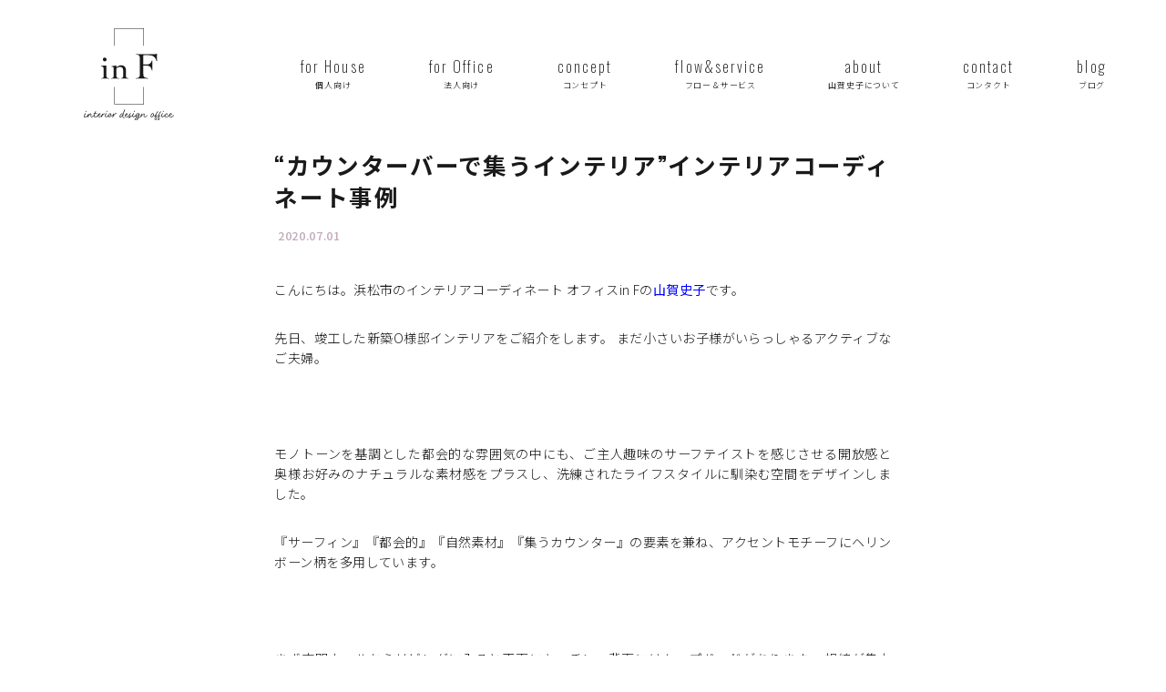

--- FILE ---
content_type: text/html; charset=UTF-8
request_url: https://in-f.net/blog/inf-3738
body_size: 53197
content:
<!DOCTYPE html>
<html lang="ja">
<head prefix="og: http://ogp.me/ns# fb: http://ogp.me/ns/fb# article: http://ogp.me/ns/article#">
<meta charset="UTF-8">
<meta http-equiv="content-style-type" content="text/css">
<meta http-equiv="content-script-type" content="text/javascript" />
<meta name="viewport" content="width=device-width">
<meta name="format-detection" content="telephone=no">

<title>“カウンターバーで集うインテリア”インテリアコーディネート事例 - 浜松市 インテリアコーディネーター ｜ in F（インエフ）</title>

		<!-- All in One SEO 4.9.3 - aioseo.com -->
	<meta name="description" content="こんにちは。浜松市のインテリアコーディネート オフィスin Fの山賀史子です。 先日、竣工した新築O様邸インテ" />
	<meta name="robots" content="max-image-preview:large" />
	<meta name="author" content="fumiko"/>
	<link rel="canonical" href="https://in-f.net/blog/inf-3738" />
	<meta name="generator" content="All in One SEO (AIOSEO) 4.9.3" />
		<meta property="og:locale" content="ja_JP" />
		<meta property="og:site_name" content="家族の形に合わせた暮らしスタイルを…インテリアコーディネート事務所in F（ インエフ）浜松市・インテリアコーディネーター子育て" />
		<meta property="og:type" content="article" />
		<meta property="og:title" content="“カウンターバーで集うインテリア”インテリアコーディネート事例 - 浜松市 インテリアコーディネーター ｜ in F（インエフ）" />
		<meta property="og:description" content="こんにちは。浜松市のインテリアコーディネート オフィスin Fの山賀史子です。 先日、竣工した新築O様邸インテ" />
		<meta property="og:url" content="https://in-f.net/blog/inf-3738" />
		<meta property="article:published_time" content="2020-07-01T03:59:16+00:00" />
		<meta property="article:modified_time" content="2022-08-11T00:18:10+00:00" />
		<meta name="twitter:card" content="summary_large_image" />
		<meta name="twitter:title" content="“カウンターバーで集うインテリア”インテリアコーディネート事例 - 浜松市 インテリアコーディネーター ｜ in F（インエフ）" />
		<meta name="twitter:description" content="こんにちは。浜松市のインテリアコーディネート オフィスin Fの山賀史子です。 先日、竣工した新築O様邸インテ" />
		<script type="application/ld+json" class="aioseo-schema">
			{"@context":"https:\/\/schema.org","@graph":[{"@type":"BlogPosting","@id":"https:\/\/in-f.net\/blog\/inf-3738#blogposting","name":"\u201c\u30ab\u30a6\u30f3\u30bf\u30fc\u30d0\u30fc\u3067\u96c6\u3046\u30a4\u30f3\u30c6\u30ea\u30a2\u201d\u30a4\u30f3\u30c6\u30ea\u30a2\u30b3\u30fc\u30c7\u30a3\u30cd\u30fc\u30c8\u4e8b\u4f8b - \u6d5c\u677e\u5e02 \u30a4\u30f3\u30c6\u30ea\u30a2\u30b3\u30fc\u30c7\u30a3\u30cd\u30fc\u30bf\u30fc \uff5c in F\uff08\u30a4\u30f3\u30a8\u30d5\uff09","headline":"\u201c\u30ab\u30a6\u30f3\u30bf\u30fc\u30d0\u30fc\u3067\u96c6\u3046\u30a4\u30f3\u30c6\u30ea\u30a2\u201d\u30a4\u30f3\u30c6\u30ea\u30a2\u30b3\u30fc\u30c7\u30a3\u30cd\u30fc\u30c8\u4e8b\u4f8b","author":{"@id":"https:\/\/in-f.net\/author\/fumiko#author"},"publisher":{"@id":"https:\/\/in-f.net\/#organization"},"image":{"@type":"ImageObject","url":"https:\/\/in-f.net\/site\/wp-content\/uploads\/2020\/07\/01297a5943718a09ce3f4c821f6f045b38885ec739.jpg","width":889,"height":1311},"datePublished":"2020-07-01T12:59:16+09:00","dateModified":"2022-08-11T09:18:10+09:00","inLanguage":"ja","mainEntityOfPage":{"@id":"https:\/\/in-f.net\/blog\/inf-3738#webpage"},"isPartOf":{"@id":"https:\/\/in-f.net\/blog\/inf-3738#webpage"},"articleSection":"\u30d6\u30ed\u30b0"},{"@type":"BreadcrumbList","@id":"https:\/\/in-f.net\/blog\/inf-3738#breadcrumblist","itemListElement":[{"@type":"ListItem","@id":"https:\/\/in-f.net#listItem","position":1,"name":"Home","item":"https:\/\/in-f.net","nextItem":{"@type":"ListItem","@id":"https:\/\/in-f.net\/category\/blog#listItem","name":"\u30d6\u30ed\u30b0"}},{"@type":"ListItem","@id":"https:\/\/in-f.net\/category\/blog#listItem","position":2,"name":"\u30d6\u30ed\u30b0","item":"https:\/\/in-f.net\/category\/blog","nextItem":{"@type":"ListItem","@id":"https:\/\/in-f.net\/blog\/inf-3738#listItem","name":"\u201c\u30ab\u30a6\u30f3\u30bf\u30fc\u30d0\u30fc\u3067\u96c6\u3046\u30a4\u30f3\u30c6\u30ea\u30a2\u201d\u30a4\u30f3\u30c6\u30ea\u30a2\u30b3\u30fc\u30c7\u30a3\u30cd\u30fc\u30c8\u4e8b\u4f8b"},"previousItem":{"@type":"ListItem","@id":"https:\/\/in-f.net#listItem","name":"Home"}},{"@type":"ListItem","@id":"https:\/\/in-f.net\/blog\/inf-3738#listItem","position":3,"name":"\u201c\u30ab\u30a6\u30f3\u30bf\u30fc\u30d0\u30fc\u3067\u96c6\u3046\u30a4\u30f3\u30c6\u30ea\u30a2\u201d\u30a4\u30f3\u30c6\u30ea\u30a2\u30b3\u30fc\u30c7\u30a3\u30cd\u30fc\u30c8\u4e8b\u4f8b","previousItem":{"@type":"ListItem","@id":"https:\/\/in-f.net\/category\/blog#listItem","name":"\u30d6\u30ed\u30b0"}}]},{"@type":"Organization","@id":"https:\/\/in-f.net\/#organization","name":"\u6d5c\u677e\u5e02 \u30a4\u30f3\u30c6\u30ea\u30a2\u30b3\u30fc\u30c7\u30a3\u30cd\u30fc\u30bf\u30fc \uff5c in F\uff08\u30a4\u30f3\u30a8\u30d5\uff09","description":"\u30a4\u30f3\u30c6\u30ea\u30a2\u30b3\u30fc\u30c7\u30a3\u30cd\u30fc\u30c8\u306e\u3054\u4f9d\u983c\u3092\u627f\u3063\u3066\u304a\u308a\u307e\u3059\u3002\u30a4\u30f3\u30c6\u30ea\u30a2\u30b3\u30fc\u30c7\u30a3\u30cd\u30fc\u30bf\u30fc\u5c71\u8cc0\u53f2\u5b50\u304c\u7d20\u6750\u30fb\u52d5\u7dda\u30fb\u751f\u6d3b\u8005\u306e\u8996\u70b9\u3067\u7a7a\u9593\u30c7\u30b6\u30a4\u30f3\u3001\u5185\u88c5\u30c7\u30b6\u30a4\u30f3\u3082\u5927\u5207\u306b\u3057\u305f\u30a4\u30f3\u30c6\u30ea\u30a2\u7a7a\u9593\u3092\u3054\u63d0\u6848\u3044\u305f\u3057\u307e\u3059\u3002\u9759\u5ca1\u770c\u6d5c\u677e\u5e02\u3001\u8fd1\u96a3\u5730\u57df\u306b\u3066\u3054\u5bfe\u5fdc\u3057\u3066\u304a\u308a\u307e\u3059\u3002\u4ed6\u5730\u57df\u3082\u304a\u6c17\u8efd\u306b\u3054\u76f8\u8ac7\u304f\u3060\u3055\u3044\u3002","url":"https:\/\/in-f.net\/"},{"@type":"Person","@id":"https:\/\/in-f.net\/author\/fumiko#author","url":"https:\/\/in-f.net\/author\/fumiko","name":"fumiko"},{"@type":"WebPage","@id":"https:\/\/in-f.net\/blog\/inf-3738#webpage","url":"https:\/\/in-f.net\/blog\/inf-3738","name":"\u201c\u30ab\u30a6\u30f3\u30bf\u30fc\u30d0\u30fc\u3067\u96c6\u3046\u30a4\u30f3\u30c6\u30ea\u30a2\u201d\u30a4\u30f3\u30c6\u30ea\u30a2\u30b3\u30fc\u30c7\u30a3\u30cd\u30fc\u30c8\u4e8b\u4f8b - \u6d5c\u677e\u5e02 \u30a4\u30f3\u30c6\u30ea\u30a2\u30b3\u30fc\u30c7\u30a3\u30cd\u30fc\u30bf\u30fc \uff5c in F\uff08\u30a4\u30f3\u30a8\u30d5\uff09","description":"\u3053\u3093\u306b\u3061\u306f\u3002\u6d5c\u677e\u5e02\u306e\u30a4\u30f3\u30c6\u30ea\u30a2\u30b3\u30fc\u30c7\u30a3\u30cd\u30fc\u30c8 \u30aa\u30d5\u30a3\u30b9in F\u306e\u5c71\u8cc0\u53f2\u5b50\u3067\u3059\u3002 \u5148\u65e5\u3001\u7ae3\u5de5\u3057\u305f\u65b0\u7bc9O\u69d8\u90b8\u30a4\u30f3\u30c6","inLanguage":"ja","isPartOf":{"@id":"https:\/\/in-f.net\/#website"},"breadcrumb":{"@id":"https:\/\/in-f.net\/blog\/inf-3738#breadcrumblist"},"author":{"@id":"https:\/\/in-f.net\/author\/fumiko#author"},"creator":{"@id":"https:\/\/in-f.net\/author\/fumiko#author"},"image":{"@type":"ImageObject","url":"https:\/\/in-f.net\/site\/wp-content\/uploads\/2020\/07\/01297a5943718a09ce3f4c821f6f045b38885ec739.jpg","@id":"https:\/\/in-f.net\/blog\/inf-3738\/#mainImage","width":889,"height":1311},"primaryImageOfPage":{"@id":"https:\/\/in-f.net\/blog\/inf-3738#mainImage"},"datePublished":"2020-07-01T12:59:16+09:00","dateModified":"2022-08-11T09:18:10+09:00"},{"@type":"WebSite","@id":"https:\/\/in-f.net\/#website","url":"https:\/\/in-f.net\/","name":"\u6d5c\u677e\u5e02 \u30a4\u30f3\u30c6\u30ea\u30a2\u30b3\u30fc\u30c7\u30a3\u30cd\u30fc\u30bf\u30fc \uff5c in F\uff08\u30a4\u30f3\u30a8\u30d5\uff09","description":"\u30a4\u30f3\u30c6\u30ea\u30a2\u30b3\u30fc\u30c7\u30a3\u30cd\u30fc\u30c8\u306e\u3054\u4f9d\u983c\u3092\u627f\u3063\u3066\u304a\u308a\u307e\u3059\u3002\u30a4\u30f3\u30c6\u30ea\u30a2\u30b3\u30fc\u30c7\u30a3\u30cd\u30fc\u30bf\u30fc\u5c71\u8cc0\u53f2\u5b50\u304c\u7d20\u6750\u30fb\u52d5\u7dda\u30fb\u751f\u6d3b\u8005\u306e\u8996\u70b9\u3067\u7a7a\u9593\u30c7\u30b6\u30a4\u30f3\u3001\u5185\u88c5\u30c7\u30b6\u30a4\u30f3\u3082\u5927\u5207\u306b\u3057\u305f\u30a4\u30f3\u30c6\u30ea\u30a2\u7a7a\u9593\u3092\u3054\u63d0\u6848\u3044\u305f\u3057\u307e\u3059\u3002\u9759\u5ca1\u770c\u6d5c\u677e\u5e02\u3001\u8fd1\u96a3\u5730\u57df\u306b\u3066\u3054\u5bfe\u5fdc\u3057\u3066\u304a\u308a\u307e\u3059\u3002\u4ed6\u5730\u57df\u3082\u304a\u6c17\u8efd\u306b\u3054\u76f8\u8ac7\u304f\u3060\u3055\u3044\u3002","inLanguage":"ja","publisher":{"@id":"https:\/\/in-f.net\/#organization"}}]}
		</script>
		<!-- All in One SEO -->

<link rel='dns-prefetch' href='//webfonts.sakura.ne.jp' />
<script type="text/javascript" id="wpp-js" src="https://in-f.net/site/wp-content/plugins/wordpress-popular-posts/assets/js/wpp.min.js?ver=7.3.6" data-sampling="0" data-sampling-rate="100" data-api-url="https://in-f.net/wp-json/wordpress-popular-posts" data-post-id="3738" data-token="b14b144e0a" data-lang="0" data-debug="0"></script>
<link rel="alternate" title="oEmbed (JSON)" type="application/json+oembed" href="https://in-f.net/wp-json/oembed/1.0/embed?url=https%3A%2F%2Fin-f.net%2Fblog%2Finf-3738" />
<link rel="alternate" title="oEmbed (XML)" type="text/xml+oembed" href="https://in-f.net/wp-json/oembed/1.0/embed?url=https%3A%2F%2Fin-f.net%2Fblog%2Finf-3738&#038;format=xml" />
<style id='wp-img-auto-sizes-contain-inline-css' type='text/css'>
img:is([sizes=auto i],[sizes^="auto," i]){contain-intrinsic-size:3000px 1500px}
/*# sourceURL=wp-img-auto-sizes-contain-inline-css */
</style>
<link rel='stylesheet' id='dashicons-css' href='https://in-f.net/site/wp-includes/css/dashicons.min.css' type='text/css' media='all' />
<link rel='stylesheet' id='post-views-counter-frontend-css' href='https://in-f.net/site/wp-content/plugins/post-views-counter/css/frontend.css' type='text/css' media='all' />
<link rel='stylesheet' id='sbi_styles-css' href='https://in-f.net/site/wp-content/plugins/instagram-feed/css/sbi-styles.min.css' type='text/css' media='all' />
<link rel='stylesheet' id='wp-block-library-css' href='https://in-f.net/site/wp-includes/css/dist/block-library/style.min.css' type='text/css' media='all' />
<style id='classic-theme-styles-inline-css' type='text/css'>
/*! This file is auto-generated */
.wp-block-button__link{color:#fff;background-color:#32373c;border-radius:9999px;box-shadow:none;text-decoration:none;padding:calc(.667em + 2px) calc(1.333em + 2px);font-size:1.125em}.wp-block-file__button{background:#32373c;color:#fff;text-decoration:none}
/*# sourceURL=/wp-includes/css/classic-themes.min.css */
</style>
<link rel='stylesheet' id='aioseo/css/src/vue/standalone/blocks/table-of-contents/global.scss-css' href='https://in-f.net/site/wp-content/plugins/all-in-one-seo-pack/dist/Lite/assets/css/table-of-contents/global.e90f6d47.css' type='text/css' media='all' />
<style id='global-styles-inline-css' type='text/css'>
:root{--wp--preset--aspect-ratio--square: 1;--wp--preset--aspect-ratio--4-3: 4/3;--wp--preset--aspect-ratio--3-4: 3/4;--wp--preset--aspect-ratio--3-2: 3/2;--wp--preset--aspect-ratio--2-3: 2/3;--wp--preset--aspect-ratio--16-9: 16/9;--wp--preset--aspect-ratio--9-16: 9/16;--wp--preset--color--black: #000000;--wp--preset--color--cyan-bluish-gray: #abb8c3;--wp--preset--color--white: #ffffff;--wp--preset--color--pale-pink: #f78da7;--wp--preset--color--vivid-red: #cf2e2e;--wp--preset--color--luminous-vivid-orange: #ff6900;--wp--preset--color--luminous-vivid-amber: #fcb900;--wp--preset--color--light-green-cyan: #7bdcb5;--wp--preset--color--vivid-green-cyan: #00d084;--wp--preset--color--pale-cyan-blue: #8ed1fc;--wp--preset--color--vivid-cyan-blue: #0693e3;--wp--preset--color--vivid-purple: #9b51e0;--wp--preset--gradient--vivid-cyan-blue-to-vivid-purple: linear-gradient(135deg,rgb(6,147,227) 0%,rgb(155,81,224) 100%);--wp--preset--gradient--light-green-cyan-to-vivid-green-cyan: linear-gradient(135deg,rgb(122,220,180) 0%,rgb(0,208,130) 100%);--wp--preset--gradient--luminous-vivid-amber-to-luminous-vivid-orange: linear-gradient(135deg,rgb(252,185,0) 0%,rgb(255,105,0) 100%);--wp--preset--gradient--luminous-vivid-orange-to-vivid-red: linear-gradient(135deg,rgb(255,105,0) 0%,rgb(207,46,46) 100%);--wp--preset--gradient--very-light-gray-to-cyan-bluish-gray: linear-gradient(135deg,rgb(238,238,238) 0%,rgb(169,184,195) 100%);--wp--preset--gradient--cool-to-warm-spectrum: linear-gradient(135deg,rgb(74,234,220) 0%,rgb(151,120,209) 20%,rgb(207,42,186) 40%,rgb(238,44,130) 60%,rgb(251,105,98) 80%,rgb(254,248,76) 100%);--wp--preset--gradient--blush-light-purple: linear-gradient(135deg,rgb(255,206,236) 0%,rgb(152,150,240) 100%);--wp--preset--gradient--blush-bordeaux: linear-gradient(135deg,rgb(254,205,165) 0%,rgb(254,45,45) 50%,rgb(107,0,62) 100%);--wp--preset--gradient--luminous-dusk: linear-gradient(135deg,rgb(255,203,112) 0%,rgb(199,81,192) 50%,rgb(65,88,208) 100%);--wp--preset--gradient--pale-ocean: linear-gradient(135deg,rgb(255,245,203) 0%,rgb(182,227,212) 50%,rgb(51,167,181) 100%);--wp--preset--gradient--electric-grass: linear-gradient(135deg,rgb(202,248,128) 0%,rgb(113,206,126) 100%);--wp--preset--gradient--midnight: linear-gradient(135deg,rgb(2,3,129) 0%,rgb(40,116,252) 100%);--wp--preset--font-size--small: 13px;--wp--preset--font-size--medium: 20px;--wp--preset--font-size--large: 36px;--wp--preset--font-size--x-large: 42px;--wp--preset--spacing--20: 0.44rem;--wp--preset--spacing--30: 0.67rem;--wp--preset--spacing--40: 1rem;--wp--preset--spacing--50: 1.5rem;--wp--preset--spacing--60: 2.25rem;--wp--preset--spacing--70: 3.38rem;--wp--preset--spacing--80: 5.06rem;--wp--preset--shadow--natural: 6px 6px 9px rgba(0, 0, 0, 0.2);--wp--preset--shadow--deep: 12px 12px 50px rgba(0, 0, 0, 0.4);--wp--preset--shadow--sharp: 6px 6px 0px rgba(0, 0, 0, 0.2);--wp--preset--shadow--outlined: 6px 6px 0px -3px rgb(255, 255, 255), 6px 6px rgb(0, 0, 0);--wp--preset--shadow--crisp: 6px 6px 0px rgb(0, 0, 0);}:where(.is-layout-flex){gap: 0.5em;}:where(.is-layout-grid){gap: 0.5em;}body .is-layout-flex{display: flex;}.is-layout-flex{flex-wrap: wrap;align-items: center;}.is-layout-flex > :is(*, div){margin: 0;}body .is-layout-grid{display: grid;}.is-layout-grid > :is(*, div){margin: 0;}:where(.wp-block-columns.is-layout-flex){gap: 2em;}:where(.wp-block-columns.is-layout-grid){gap: 2em;}:where(.wp-block-post-template.is-layout-flex){gap: 1.25em;}:where(.wp-block-post-template.is-layout-grid){gap: 1.25em;}.has-black-color{color: var(--wp--preset--color--black) !important;}.has-cyan-bluish-gray-color{color: var(--wp--preset--color--cyan-bluish-gray) !important;}.has-white-color{color: var(--wp--preset--color--white) !important;}.has-pale-pink-color{color: var(--wp--preset--color--pale-pink) !important;}.has-vivid-red-color{color: var(--wp--preset--color--vivid-red) !important;}.has-luminous-vivid-orange-color{color: var(--wp--preset--color--luminous-vivid-orange) !important;}.has-luminous-vivid-amber-color{color: var(--wp--preset--color--luminous-vivid-amber) !important;}.has-light-green-cyan-color{color: var(--wp--preset--color--light-green-cyan) !important;}.has-vivid-green-cyan-color{color: var(--wp--preset--color--vivid-green-cyan) !important;}.has-pale-cyan-blue-color{color: var(--wp--preset--color--pale-cyan-blue) !important;}.has-vivid-cyan-blue-color{color: var(--wp--preset--color--vivid-cyan-blue) !important;}.has-vivid-purple-color{color: var(--wp--preset--color--vivid-purple) !important;}.has-black-background-color{background-color: var(--wp--preset--color--black) !important;}.has-cyan-bluish-gray-background-color{background-color: var(--wp--preset--color--cyan-bluish-gray) !important;}.has-white-background-color{background-color: var(--wp--preset--color--white) !important;}.has-pale-pink-background-color{background-color: var(--wp--preset--color--pale-pink) !important;}.has-vivid-red-background-color{background-color: var(--wp--preset--color--vivid-red) !important;}.has-luminous-vivid-orange-background-color{background-color: var(--wp--preset--color--luminous-vivid-orange) !important;}.has-luminous-vivid-amber-background-color{background-color: var(--wp--preset--color--luminous-vivid-amber) !important;}.has-light-green-cyan-background-color{background-color: var(--wp--preset--color--light-green-cyan) !important;}.has-vivid-green-cyan-background-color{background-color: var(--wp--preset--color--vivid-green-cyan) !important;}.has-pale-cyan-blue-background-color{background-color: var(--wp--preset--color--pale-cyan-blue) !important;}.has-vivid-cyan-blue-background-color{background-color: var(--wp--preset--color--vivid-cyan-blue) !important;}.has-vivid-purple-background-color{background-color: var(--wp--preset--color--vivid-purple) !important;}.has-black-border-color{border-color: var(--wp--preset--color--black) !important;}.has-cyan-bluish-gray-border-color{border-color: var(--wp--preset--color--cyan-bluish-gray) !important;}.has-white-border-color{border-color: var(--wp--preset--color--white) !important;}.has-pale-pink-border-color{border-color: var(--wp--preset--color--pale-pink) !important;}.has-vivid-red-border-color{border-color: var(--wp--preset--color--vivid-red) !important;}.has-luminous-vivid-orange-border-color{border-color: var(--wp--preset--color--luminous-vivid-orange) !important;}.has-luminous-vivid-amber-border-color{border-color: var(--wp--preset--color--luminous-vivid-amber) !important;}.has-light-green-cyan-border-color{border-color: var(--wp--preset--color--light-green-cyan) !important;}.has-vivid-green-cyan-border-color{border-color: var(--wp--preset--color--vivid-green-cyan) !important;}.has-pale-cyan-blue-border-color{border-color: var(--wp--preset--color--pale-cyan-blue) !important;}.has-vivid-cyan-blue-border-color{border-color: var(--wp--preset--color--vivid-cyan-blue) !important;}.has-vivid-purple-border-color{border-color: var(--wp--preset--color--vivid-purple) !important;}.has-vivid-cyan-blue-to-vivid-purple-gradient-background{background: var(--wp--preset--gradient--vivid-cyan-blue-to-vivid-purple) !important;}.has-light-green-cyan-to-vivid-green-cyan-gradient-background{background: var(--wp--preset--gradient--light-green-cyan-to-vivid-green-cyan) !important;}.has-luminous-vivid-amber-to-luminous-vivid-orange-gradient-background{background: var(--wp--preset--gradient--luminous-vivid-amber-to-luminous-vivid-orange) !important;}.has-luminous-vivid-orange-to-vivid-red-gradient-background{background: var(--wp--preset--gradient--luminous-vivid-orange-to-vivid-red) !important;}.has-very-light-gray-to-cyan-bluish-gray-gradient-background{background: var(--wp--preset--gradient--very-light-gray-to-cyan-bluish-gray) !important;}.has-cool-to-warm-spectrum-gradient-background{background: var(--wp--preset--gradient--cool-to-warm-spectrum) !important;}.has-blush-light-purple-gradient-background{background: var(--wp--preset--gradient--blush-light-purple) !important;}.has-blush-bordeaux-gradient-background{background: var(--wp--preset--gradient--blush-bordeaux) !important;}.has-luminous-dusk-gradient-background{background: var(--wp--preset--gradient--luminous-dusk) !important;}.has-pale-ocean-gradient-background{background: var(--wp--preset--gradient--pale-ocean) !important;}.has-electric-grass-gradient-background{background: var(--wp--preset--gradient--electric-grass) !important;}.has-midnight-gradient-background{background: var(--wp--preset--gradient--midnight) !important;}.has-small-font-size{font-size: var(--wp--preset--font-size--small) !important;}.has-medium-font-size{font-size: var(--wp--preset--font-size--medium) !important;}.has-large-font-size{font-size: var(--wp--preset--font-size--large) !important;}.has-x-large-font-size{font-size: var(--wp--preset--font-size--x-large) !important;}
:where(.wp-block-post-template.is-layout-flex){gap: 1.25em;}:where(.wp-block-post-template.is-layout-grid){gap: 1.25em;}
:where(.wp-block-term-template.is-layout-flex){gap: 1.25em;}:where(.wp-block-term-template.is-layout-grid){gap: 1.25em;}
:where(.wp-block-columns.is-layout-flex){gap: 2em;}:where(.wp-block-columns.is-layout-grid){gap: 2em;}
:root :where(.wp-block-pullquote){font-size: 1.5em;line-height: 1.6;}
/*# sourceURL=global-styles-inline-css */
</style>
<link rel='stylesheet' id='contact-form-7-css' href='https://in-f.net/site/wp-content/plugins/contact-form-7/includes/css/styles.css' type='text/css' media='all' />
<link rel='stylesheet' id='toc-screen-css' href='https://in-f.net/site/wp-content/plugins/table-of-contents-plus/screen.min.css' type='text/css' media='all' />
<link rel='stylesheet' id='ez-toc-css' href='https://in-f.net/site/wp-content/plugins/easy-table-of-contents/assets/css/screen.min.css' type='text/css' media='all' />
<style id='ez-toc-inline-css' type='text/css'>
div#ez-toc-container .ez-toc-title {font-size: 120%;}div#ez-toc-container .ez-toc-title {font-weight: 500;}div#ez-toc-container ul li , div#ez-toc-container ul li a {font-size: 95%;}div#ez-toc-container ul li , div#ez-toc-container ul li a {font-weight: 500;}div#ez-toc-container nav ul ul li {font-size: 90%;}.ez-toc-box-title {font-weight: bold; margin-bottom: 10px; text-align: center; text-transform: uppercase; letter-spacing: 1px; color: #666; padding-bottom: 5px;position:absolute;top:-4%;left:5%;background-color: inherit;transition: top 0.3s ease;}.ez-toc-box-title.toc-closed {top:-25%;}
.ez-toc-container-direction {direction: ltr;}.ez-toc-counter ul{counter-reset: item ;}.ez-toc-counter nav ul li a::before {content: counters(item, '.', decimal) '. ';display: inline-block;counter-increment: item;flex-grow: 0;flex-shrink: 0;margin-right: .2em; float: left; }.ez-toc-widget-direction {direction: ltr;}.ez-toc-widget-container ul{counter-reset: item ;}.ez-toc-widget-container nav ul li a::before {content: counters(item, '.', decimal) '. ';display: inline-block;counter-increment: item;flex-grow: 0;flex-shrink: 0;margin-right: .2em; float: left; }
/*# sourceURL=ez-toc-inline-css */
</style>
<link rel='stylesheet' id='wordpress-popular-posts-css-css' href='https://in-f.net/site/wp-content/plugins/wordpress-popular-posts/assets/css/wpp.css' type='text/css' media='all' />
<script type="text/javascript" src="https://in-f.net/site/wp-includes/js/jquery/jquery.min.js" id="jquery-core-js"></script>
<script defer type="text/javascript" src="https://in-f.net/site/wp-includes/js/jquery/jquery-migrate.min.js" id="jquery-migrate-js"></script>
<script defer type="text/javascript" src="//webfonts.sakura.ne.jp/js/sakurav3.js?fadein=0" id="typesquare_std-js"></script>
<link rel="https://api.w.org/" href="https://in-f.net/wp-json/" /><link rel="alternate" title="JSON" type="application/json" href="https://in-f.net/wp-json/wp/v2/posts/3738" /><link rel='shortlink' href='https://in-f.net/?p=3738' />
	<link rel="preconnect" href="https://fonts.googleapis.com">
	<link rel="preconnect" href="https://fonts.gstatic.com">
	            <style id="wpp-loading-animation-styles">@-webkit-keyframes bgslide{from{background-position-x:0}to{background-position-x:-200%}}@keyframes bgslide{from{background-position-x:0}to{background-position-x:-200%}}.wpp-widget-block-placeholder,.wpp-shortcode-placeholder{margin:0 auto;width:60px;height:3px;background:#dd3737;background:linear-gradient(90deg,#dd3737 0%,#571313 10%,#dd3737 100%);background-size:200% auto;border-radius:3px;-webkit-animation:bgslide 1s infinite linear;animation:bgslide 1s infinite linear}</style>
            <link rel="canonical" href="https://in-f.net/blog/inf-3738">
<meta property="og:title" content="“カウンターバーで集うインテリア”インテリアコーディネート事例" />
<meta property="og:description" content="こんにちは。浜松市のインテリアコーディネート オフィスin Fの山賀史子です。 先日、竣工した新築O様邸インテリアをご紹介をします。 まだ小さいお子様がいらっしゃるアクティブなご夫婦。 &nbsp; " />
<meta property="og:type" content="article" />
<meta property="og:url" content="https://in-f.net/blog/inf-3738" />
<meta property="og:image" content="https://in-f.net/site/wp-content/uploads/2020/07/01297a5943718a09ce3f4c821f6f045b38885ec739.jpg" />
<meta property="og:site_name" content="浜松市 インテリアコーディネーター ｜ in F（インエフ）" />
<meta name="twitter:card" content="summary_large_image" />
<meta name="twitter:site" content="@in-f" />
<meta property="og:locale" content="ja_JP" />
<meta name="generator" content="Elementor 3.34.2; features: additional_custom_breakpoints; settings: css_print_method-external, google_font-enabled, font_display-swap">
			<style>
				.e-con.e-parent:nth-of-type(n+4):not(.e-lazyloaded):not(.e-no-lazyload),
				.e-con.e-parent:nth-of-type(n+4):not(.e-lazyloaded):not(.e-no-lazyload) * {
					background-image: none !important;
				}
				@media screen and (max-height: 1024px) {
					.e-con.e-parent:nth-of-type(n+3):not(.e-lazyloaded):not(.e-no-lazyload),
					.e-con.e-parent:nth-of-type(n+3):not(.e-lazyloaded):not(.e-no-lazyload) * {
						background-image: none !important;
					}
				}
				@media screen and (max-height: 640px) {
					.e-con.e-parent:nth-of-type(n+2):not(.e-lazyloaded):not(.e-no-lazyload),
					.e-con.e-parent:nth-of-type(n+2):not(.e-lazyloaded):not(.e-no-lazyload) * {
						background-image: none !important;
					}
				}
			</style>
			<style id="sccss"></style>	<style id="egf-frontend-styles" type="text/css">
		p {} h1 {} h2 {} h3 {} h4 {} h5 {} h6 {} 	</style>
	
<meta name="author" content="浜松市 インテリアコーディネーター ｜ in F（インエフ）" />
<meta name="description" content="こんにちは。浜松市のインテリアコーディネート オフィスin Fの山賀史子です。先日、竣工した新築O様邸インテリアをご紹介をします。 まだ小さいお子様がいらっしゃるアクティブなご夫婦。&nbsp;モノトーンを基調とした都会的な雰囲気の中にも、ご主人趣味のサーフテイストを感じさせる開放感と奥様お好みのナチュラルな素材…" />

<link rel="shortcut icon" type="image/x-icon" href="/favicon.ico" />
<link rel="apple-touch-icon" href="/apple-touch-icon.png">
<link rel="icon" type="image/png" href="/android-chrome-512x512.png">
<link rel="stylesheet" href="https://in-f.net/site/wp-content/themes/in-f/style.css?1758240210" type="text/css" media="all" />
<link href="https://use.fontawesome.com/releases/v5.0.6/css/all.css" rel="stylesheet">
<link rel="stylesheet" href="/drawer_2.css" type="text/css" media="screen, print" />
<link href="https://fonts.googleapis.com/css?family=Old+Standard+TT:400,700&display=swap" rel="stylesheet">
<link rel="alternate" type="application/rss+xml" title="浜松市 インテリアコーディネーター ｜ in F（インエフ） RSS Feed" href="https://in-f.net/feed" />
<link rel="pingback" href="https://in-f.net/site/xmlrpc.php" >

<link href="https://fonts.googleapis.com/css?family=Noto+Sans+JP:100,300,400,500,700,900|Noto+Serif+JP:200,300,400,500,600,700,900|Oswald:200,300,400,500,600,700&display=swap" rel="stylesheet">

<script defer src="/js/iscroll.js"></script>
<script defer src="/js/drawer.min.js"></script>

<script defer src="[data-uri]"></script>


</head>

<body class="drawer drawer--left">

<header>

	<div id="pc-header">
		<div id="logo">
			<a href="/"><img src="/img/common/logo-m.svg" alt="in F / interior design office" /></a>
		</div>
		<nav>
			<ul class="nav-list">
				<li><a href="/house_ic/">for House<span class="jp">個人向け</span></a></li>
				<li><a href="/office_ic/">for Office<span class="jp">法人向け</span></a></li>
				<li><a href="/concept/">concept<span class="jp">コンセプト</span></a></li>
				<li><a href="/flow/">flow&amp;service<span class="jp">フロー＆サービス</span></a></li>
				<li><a href="/about/">about<span class="jp">山賀史子について</span></a></li>
				<li><a href="/contact/">contact<span class="jp">コンタクト</span></a></li>
				<li><a href="/blog/">blog<span class="jp">ブログ</span></a></li>
			</ul>
		</nav>
	</div>	<div id="sp-header">
		<div id="sp-logo">
			<a href="/"><img src="/img/common/logo-m.svg" alt="in F / interior design office" /></a>
		</div>
		<div id="site_menu">
			<div class="menu_area">
				<button type="button" class="drawer-toggle drawer-hamburger">
 					<span class="sr-only">toggle navigation</span>
					<span class="drawer-hamburger-icon"></span>
				</button>
			    <nav class="drawer-nav" role="navigation">
					<ul class="g_navi">
						<li><a href="/">in F top<span class="sepa">/</span><span class="jp">トップ</span></a></li>
						<li><a href="/house_ic/">for House<span class="sepa">/</span><span class="jp">個人向け</span></a></li>
						<li><a href="/office_ic/">for Office<span class="sepa">/</span><span class="jp">法人向け</span></a></li>
						<li><a href="/concept/">concept<span class="sepa">/</span><span class="jp">コンセプト</span></a></li>
						<li><a href="/flow/">flow&amp;service<span class="sepa">/</span><span class="jp">フロー＆サービス</span></a></li>
						<li><a href="/about/">about<span class="sepa">/</span><span class="jp">山賀史子について</span></a></li>
						<li><a href="/contact/">contact<span class="sepa">/</span><span class="jp">コンタクト</span></a></li>
						<li><a href="/blog/">blog<span class="sepa">/</span><span class="jp">ブログ</span></a></li>
					</ul>
				</nav>
			</div>
		</div>
	</div>
</header>

<div id="postpage-title">
	<h1>“カウンターバーで集うインテリア”インテリアコーディネート事例</h1>
</div>

<div id="post-wday">
	<i class="fas fa-pen-nib"></i>2020.07.01</div>

<div id="post-date">
	<p>こんにちは。浜松市のインテリアコーディネート オフィスin Fの<a href="https://in-f.net/about">山賀史子</a>です。</p>
<p>先日、竣工した新築O様邸インテリアをご紹介をします。 まだ小さいお子様がいらっしゃるアクティブなご夫婦。</p>
<p>&nbsp;</p>
<p>モノトーンを基調とした都会的な雰囲気の中にも、ご主人趣味のサーフテイストを感じさせる開放感と奥様お好みのナチュラルな素材感をプラスし、洗練されたライフスタイルに馴染む空間をデザインしました。</p>
<p>『サーフィン』『都会的』『自然素材』『集うカウンター』の要素を兼ね、アクセントモチーフにヘリンボーン柄を多用しています。</p>
<p>&nbsp;</p>
<p>まず玄関ホールからリビングに入ると正面にキッチン、背面にはカップボードがあります。 視線が集中する壁面をフォーカルポイント（視線がもっとも集まる見せ場）としモチーフのモノトーンヘリンボーンタイルをご提案しました。</p>
<p>マットなタイルデザインを引き立てるように、すみいろの３㎜のタイル目地とし、視線が集中する壁面の右端から左へと施工指示をしています。</p>
<p><img fetchpriority="high" decoding="async" src="https://in-f.net/site/wp-content/uploads/2020/07/01d616edce2b6d49ffc7d8554effbf67ea047d0d5f.jpg" alt="" width="929" height="746" class="aligncenter size-full wp-image-3740" srcset="https://in-f.net/site/wp-content/uploads/2020/07/01d616edce2b6d49ffc7d8554effbf67ea047d0d5f.jpg 929w, https://in-f.net/site/wp-content/uploads/2020/07/01d616edce2b6d49ffc7d8554effbf67ea047d0d5f-300x241.jpg 300w, https://in-f.net/site/wp-content/uploads/2020/07/01d616edce2b6d49ffc7d8554effbf67ea047d0d5f-768x617.jpg 768w" sizes="(max-width: 929px) 100vw, 929px" /></p>
<p>&nbsp;</p>
<p>&nbsp;</p>
<p style="text-align: left;">吊り戸の下に間接照明を施して、タイルの陰影を際立たせ印象深く。 <img decoding="async" src="https://in-f.net/site/wp-content/uploads/2020/07/01a189d58dcbd08d68e35334ab5605f203dab4f311-1.jpg" alt="" width="750" height="816" class="aligncenter size-full wp-image-3747" srcset="https://in-f.net/site/wp-content/uploads/2020/07/01a189d58dcbd08d68e35334ab5605f203dab4f311-1.jpg 750w, https://in-f.net/site/wp-content/uploads/2020/07/01a189d58dcbd08d68e35334ab5605f203dab4f311-1-276x300.jpg 276w" sizes="(max-width: 750px) 100vw, 750px" /></p>
<p>&nbsp;</p>
<p>&nbsp;</p>
<p style="text-align: left;">吊戸下に照明器具設置し、壁面から下方へと伸びるあかりのしかけ。<br />
<img decoding="async" src="https://in-f.net/site/wp-content/uploads/2020/07/017b78f3888d948e75a69591bd80e6ba3a22cda045-1.jpg" alt="" width="750" height="640" class="aligncenter size-full wp-image-3748" srcset="https://in-f.net/site/wp-content/uploads/2020/07/017b78f3888d948e75a69591bd80e6ba3a22cda045-1.jpg 750w, https://in-f.net/site/wp-content/uploads/2020/07/017b78f3888d948e75a69591bd80e6ba3a22cda045-1-300x256.jpg 300w" sizes="(max-width: 750px) 100vw, 750px" /></p>
<p>&nbsp;</p>
<p>&nbsp;</p>
<p>食事カウンターの上には壁付灯を。空間のポイントとなる<span>ニューライトポタリーのブラケット灯をご提案。</span></p>
<p><span>真鍮の灯具と大理石のシェードがさりげなく手元を照らします。十字に組んだ真鍮のアームの一部に巻きつけたラタンがナチュラルに柔らかくインテリアのアクセントポイントとしてインテリアの質感を高めます。</span></p>
<p><img loading="lazy" decoding="async" src="https://in-f.net/site/wp-content/uploads/2020/07/012e13cf516152d9cd1a81e8612fea091c719c0dcc.jpg" alt="" width="700" height="933" class="aligncenter size-full wp-image-3741" srcset="https://in-f.net/site/wp-content/uploads/2020/07/012e13cf516152d9cd1a81e8612fea091c719c0dcc.jpg 700w, https://in-f.net/site/wp-content/uploads/2020/07/012e13cf516152d9cd1a81e8612fea091c719c0dcc-225x300.jpg 225w" sizes="(max-width: 700px) 100vw, 700px" /></p>
<p>&nbsp;</p>
<p>&nbsp;</p>
<p>窓装飾は自然素材リネンのシェードスタイルで優しい光が室内に届くように。</p>
<p>天然のヨーロピアンオークの床材、メープルのカウンターに品よく調和しています。</p>
<p><img loading="lazy" decoding="async" src="https://in-f.net/site/wp-content/uploads/2020/07/01297a5943718a09ce3f4c821f6f045b38885ec739-694x1024.jpg" alt="" width="694" height="1024" class="aligncenter size-large wp-image-3742" srcset="https://in-f.net/site/wp-content/uploads/2020/07/01297a5943718a09ce3f4c821f6f045b38885ec739-694x1024.jpg 694w, https://in-f.net/site/wp-content/uploads/2020/07/01297a5943718a09ce3f4c821f6f045b38885ec739-203x300.jpg 203w, https://in-f.net/site/wp-content/uploads/2020/07/01297a5943718a09ce3f4c821f6f045b38885ec739-768x1133.jpg 768w, https://in-f.net/site/wp-content/uploads/2020/07/01297a5943718a09ce3f4c821f6f045b38885ec739.jpg 889w" sizes="(max-width: 694px) 100vw, 694px" /></p>
<p>ダイニングチェアは世界中で愛されている<span>CH24 Yチェアを。食事カウンターの高さは座面高さにあわせて調整・決定しています。お子さんがまだ小さいということもあり、比較的メンテナンスしやすく汚れが目立ちにくい、植物性オイルを使用したオイルフィニッシュ仕上げをお勧めしました。使い込むほどに落ち着いた光沢が得られる質感で経年変化が楽しみですね。</span></p>
<p>&nbsp;</p>
<p>奥様セレクト、お子さん用トリップトラップチェアのニュアンスカラー・セレーヌピンク色が可愛いらしく彩りを添えています。</p>
<p><img loading="lazy" decoding="async" src="https://in-f.net/site/wp-content/uploads/2020/07/01c7624ff18e43dac372328ae32bea7c482a4e478a-768x1024.jpg" alt="" width="768" height="1024" class="aligncenter size-large wp-image-3739" /></p>
<p>壁付け照明を点灯すると、ご家族から『素敵～』の声が！</p>
<p>&nbsp;</p>
<p><img loading="lazy" decoding="async" src="https://in-f.net/site/wp-content/uploads/2020/07/0161645b489c7bb4848bff2fa9e5a1e43a58069841.jpg" alt="" width="750" height="1000" class="aligncenter size-full wp-image-3753" srcset="https://in-f.net/site/wp-content/uploads/2020/07/0161645b489c7bb4848bff2fa9e5a1e43a58069841.jpg 750w, https://in-f.net/site/wp-content/uploads/2020/07/0161645b489c7bb4848bff2fa9e5a1e43a58069841-225x300.jpg 225w" sizes="(max-width: 750px) 100vw, 750px" /></p>
<p>２Fホール壁面のアクセントクロスもヘリンボーン貼り</p>
<p>&nbsp;</p>
<p>ご夫婦ともに一つ一つのセレクトが確かなものをお好みでしたので 上質かつ、さりげない温かさと厚みのあるインテリア空間となりました。</p>
<p>当初おぼろげであったインテリアイメージの点と点を繋げ、形になってお引渡しさせて頂けたこと、喜んでくださって嬉しかったです。</p>
<hr />
<p>この度は撮影に快諾、協力くださり誠にありがとうございました。</p>
<p>&nbsp;</p>
<p>&nbsp;</p>
<p>インテリアコーディネートの依頼は<a href="https://in-f.net/contact" target="_blank" rel="noopener noreferrer"><span style="color: #993366;">こちらから</span></a></p>
<p>ブログ村ランキング参加してます。 ↓↓↓応援のワンクリックお願いします！</p>
<p><a href="https://interior.blogmura.com/ranking/in?p_cid=11033911" target="_blank" rel="noopener noreferrer"><img loading="lazy" decoding="async" width="88" height="31" alt="にほんブログ村 インテリアブログへ" src="https://b.blogmura.com/interior/88_31.gif" border="0" /></a></p>
<p>&nbsp;</p>
<p>住宅向け施工事例↓</p>
<blockquote class="wp-embedded-content" data-secret="rYUgxMQSBY"><p><a href="https://in-f.net/house_eg/inf-3488">住宅向けコーディネート施工事例 No.11　家族と共にすまうインテリア</a></p></blockquote>
<p><iframe class="wp-embedded-content" sandbox="allow-scripts" security="restricted" style="position: absolute; clip: rect(1px, 1px, 1px, 1px);" title="&#8220;住宅向けコーディネート施工事例 No.11　家族と共にすまうインテリア&#8221; &#8212; 浜松市 インテリアコーディネーター ｜ in F（インエフ）" src="https://in-f.net/house_eg/inf-3488/embed#?secret=iTC1IXl4eN#?secret=rYUgxMQSBY" data-secret="rYUgxMQSBY" width="500" height="282" frameborder="0" marginwidth="0" marginheight="0" scrolling="no"></iframe></p>
<p>&nbsp;</p>
<p>インテリアコーディネートのご依頼はこちらのサービスメニューから御覧いただけます↓</p>
<blockquote class="wp-embedded-content" data-secret="1XuMmDgpfY"><p><a href="https://in-f.net/flow">フロー＆サービス</a></p></blockquote>
<p><iframe class="wp-embedded-content" sandbox="allow-scripts" security="restricted" style="position: absolute; clip: rect(1px, 1px, 1px, 1px);" title="&#8220;フロー＆サービス&#8221; &#8212; 浜松市 インテリアコーディネーター ｜ in F（インエフ）" src="https://in-f.net/flow/embed#?secret=sRLrLODf43#?secret=1XuMmDgpfY" data-secret="1XuMmDgpfY" width="500" height="282" frameborder="0" marginwidth="0" marginheight="0" scrolling="no"></iframe></p>
<p>&nbsp;</p>
<p>&nbsp;</p>
<p>＃浜松市　＃フリーランス</p>
<p>＃インテリアコーディネーター　＃インテリアコーディネート #依頼</p>
<div class="post-views content-post post-3738 entry-meta load-static">
				<span class="post-views-icon dashicons dashicons-chart-bar"></span> <span class="post-views-label">Post Views:</span> <span class="post-views-count">4,295</span>
			</div>	
	
	<div class="post-category">
		<ul class="post-category-list">
					</ul>
	</div>

</div>

<div id="related-post">
	<div class="related-head">
		Related Post<span class="jp">関連記事</span>
	</div>
	<div class="related-wrap">
			<ul class="related-post-list">
						<li>
				<div class="related-thumb">
					<a href="https://in-f.net/blog/inf-3580"><img width="660" height="440" src="https://in-f.net/site/wp-content/uploads/2019/12/P2-01-660x440.jpg" class="attachment-page_eyecatch-image size-page_eyecatch-image wp-post-image" alt="" decoding="async" srcset="https://in-f.net/site/wp-content/uploads/2019/12/P2-01-660x440.jpg 660w, https://in-f.net/site/wp-content/uploads/2019/12/P2-01-300x200.jpg 300w, https://in-f.net/site/wp-content/uploads/2019/12/P2-01-768x513.jpg 768w, https://in-f.net/site/wp-content/uploads/2019/12/P2-01.jpg 1000w" sizes="(max-width: 660px) 100vw, 660px" /></a>
				</div>
				<div class="related-post-title">
					<p><a href="https://in-f.net/blog/inf-3580">インテリアコーディネーターの役割</a></p>
				</div>
			</li>
						<li>
				<div class="related-thumb">
					<a href="https://in-f.net/blog/inf-3618"><img width="293" height="232" src="https://in-f.net/site/wp-content/uploads/2020/06/A1IQLAIR-UL._SX300_-2.jpg" class="attachment-page_eyecatch-image size-page_eyecatch-image wp-post-image" alt="" decoding="async" /></a>
				</div>
				<div class="related-post-title">
					<p><a href="https://in-f.net/blog/inf-3618">カモメ食堂的　北欧インテリア</a></p>
				</div>
			</li>
						<li>
				<div class="related-thumb">
					<a href="https://in-f.net/blog/inf-4701"><img width="330" height="440" src="https://in-f.net/site/wp-content/uploads/2021/09/01-1.jpg" class="attachment-page_eyecatch-image size-page_eyecatch-image wp-post-image" alt="" decoding="async" /></a>
				</div>
				<div class="related-post-title">
					<p><a href="https://in-f.net/blog/inf-4701">❝陽のあたるHOMEOFFICE＆DINING❞インテリアコーディネート事例</a></p>
				</div>
			</li>
						<li>
				<div class="related-thumb">
					<a href="https://in-f.net/blog/inf-4450"><img width="660" height="440" src="https://in-f.net/site/wp-content/uploads/2021/06/02-660x440.jpg" class="attachment-page_eyecatch-image size-page_eyecatch-image wp-post-image" alt="" decoding="async" srcset="https://in-f.net/site/wp-content/uploads/2021/06/02-660x440.jpg 660w, https://in-f.net/site/wp-content/uploads/2021/06/02-300x200.jpg 300w, https://in-f.net/site/wp-content/uploads/2021/06/02.jpg 700w" sizes="(max-width: 660px) 100vw, 660px" /></a>
				</div>
				<div class="related-post-title">
					<p><a href="https://in-f.net/blog/inf-4450">“minaが集う家”インテリアコーディネート事例</a></p>
				</div>
			</li>
						<li>
				<div class="related-thumb">
					<a href="https://in-f.net/blog/inf-3940"><img width="660" height="440" src="https://in-f.net/site/wp-content/uploads/2020/10/2020-10-28-1-660x440.png" class="attachment-page_eyecatch-image size-page_eyecatch-image wp-post-image" alt="" decoding="async" /></a>
				</div>
				<div class="related-post-title">
					<p><a href="https://in-f.net/blog/inf-3940">子供部屋のインテリアコーディネート&#038;模様替え</a></p>
				</div>
			</li>
						<li>
				<div class="related-thumb">
					<a href="https://in-f.net/blog/inf-2908"><img width="660" height="440" src="https://in-f.net/site/wp-content/uploads/2019/07/blog-inf24-660x440.jpg" class="attachment-page_eyecatch-image size-page_eyecatch-image wp-post-image" alt="" decoding="async" /></a>
				</div>
				<div class="related-post-title">
					<p><a href="https://in-f.net/blog/inf-2908">モデルハウス内装のご提案</a></p>
				</div>
			</li>
							</ul>
	</div>
</div>

<div class="article-list">
	<div class="articlelist-link">
		<a href="/blog/">blog<span class="sepa">/</span><span class="jp">ブログ一覧</span></a>
	</div>
</div>


<footer>
	<div id="f-wrap">
		<div class="fl-contents">
			<div class="f-heading">
				site contents
			</div>
			<div class="contents-wrap">
				<ul class="contents-list">
					<li><a href="/">top<span class="sepa">/</span><span class="jp">トップ</span></a></li>
					<li><a href="/concept/">concept<span class="sepa">/</span><span class="jp">コンセプト</span></a></li>
					<li><a href="/about/">about<span class="sepa">/</span><span class="jp">山賀史子について</span></a></li>
					<li><a href="/flow/">flow&amp;service<span class="sepa">/</span><span class="jp">フロー＆サービス</span></a></li>
					<li><a href="/house_ic/">for House<span class="sepa">/</span><span class="jp">住宅向け</span></a></li>
					<li><a href="/office_ic/">for Office<span class="sepa">/</span><span class="jp">法人向け</span></a></li>
					<li><a href="/overview/">overview<span class="sepa">/</span><span class="jp">事業者概要</span></a></li>
					<li><a href="/blog/">blog<span class="sepa">/</span><span class="jp">ブログ</span></a></li>
					<li><a href="/privacy/">privacy<span class="sepa">/</span><span class="jp">プライバシーポリシー</span></a></li>
					<li><a href="/sitemap/">site map<span class="sepa">/</span><span class="jp">サイトマップ</span></a></li>
				</ul>
			</div>
		</div>
		<div class="fr-contents">
			<div class="f-heading">
				お問い合わせはこちらから
			</div>
			<div class="f-contact">
				<a href="/contact/">contact<span class="sepa">/</span><span class="jp">コンタクト</span></a>
			</div>
			<div class="f-expert">
				<div class="f-er">
					Expert<br>Registration
				</div>
				<div class="f-link">
					<a href="https://www.houzz.jp/pro/fumifumi-y1216" target="_blank"><img src="/img/common/houzz_b.svg" alt="houzz｜in F / インテリアコーディネーター山賀史子" /></a>
				</div>
			</div>
			<div class="f-sns">
				<ul class="sns-list">
					<li><a href="https://www.facebook.com/fumiko.yamaga.3" target="_blank"><img src="/img/common/i_facebook_b.svg" alt="facebook｜in F / インテリアコーディネーター山賀史子" /></a></li>
					<li><a href="https://www.instagram.com/in_fumi/" target="_blank"><img src="/img/common/i_instagram_b.svg" alt="instagram｜in F / インテリアコーディネーター山賀史子" /></a></li>
				</ul>
			</div>
		</div>
	</div>

	<div id="f-logo">
		<a href="/"><img src="/img/common/logo-m.svg" alt="in F / インテリアコーディネーター山賀史子" /></a>
	</div>

	<div id="copyright">
		<p>Copyright &copy; <br class="pc-none">in F 浜松市 インテリアコーディネーター 山賀史子 <br class="pc-none">All Rights Reserved.</p>
	</div>
</footer>

<script type="speculationrules">
{"prefetch":[{"source":"document","where":{"and":[{"href_matches":"/*"},{"not":{"href_matches":["/site/wp-*.php","/site/wp-admin/*","/site/wp-content/uploads/*","/site/wp-content/*","/site/wp-content/plugins/*","/site/wp-content/themes/in-f/*","/*\\?(.+)"]}},{"not":{"selector_matches":"a[rel~=\"nofollow\"]"}},{"not":{"selector_matches":".no-prefetch, .no-prefetch a"}}]},"eagerness":"conservative"}]}
</script>
<!-- Instagram Feed JS -->
<script defer src="[data-uri]"></script>
			<script defer src="[data-uri]"></script>
			<script type="text/javascript" src="https://in-f.net/site/wp-includes/js/dist/hooks.min.js" id="wp-hooks-js"></script>
<script type="text/javascript" src="https://in-f.net/site/wp-includes/js/dist/i18n.min.js" id="wp-i18n-js"></script>
<script defer id="wp-i18n-js-after" src="[data-uri]"></script>
<script defer type="text/javascript" src="https://in-f.net/site/wp-content/cache/autoptimize/js/autoptimize_single_96e7dc3f0e8559e4a3f3ca40b17ab9c3.js" id="swv-js"></script>
<script defer id="contact-form-7-js-translations" src="[data-uri]"></script>
<script defer id="contact-form-7-js-before" src="[data-uri]"></script>
<script defer type="text/javascript" src="https://in-f.net/site/wp-content/cache/autoptimize/js/autoptimize_single_2912c657d0592cc532dff73d0d2ce7bb.js" id="contact-form-7-js"></script>
<script defer id="toc-front-js-extra" src="[data-uri]"></script>
<script defer type="text/javascript" src="https://in-f.net/site/wp-content/plugins/table-of-contents-plus/front.min.js" id="toc-front-js"></script>
<script type="text/javascript" src="https://in-f.net/site/wp-includes/js/wp-embed.min.js" id="wp-embed-js" defer="defer" data-wp-strategy="defer"></script>


  
  <script type="application/ld+json">
  {
    "@context": "http://schema.org",
    "@type": "BlogPosting",
    "mainEntityOfPage":{
      "@type":"WebPage",
      "@id":"https://in-f.net/blog/inf-3738"
    },
    "headline":"“カウンターバーで集うインテリア”インテリアコーディネート事例",
    "image": [
      "https://in-f.net/site/wp-content/uploads/2020/07/01297a5943718a09ce3f4c821f6f045b38885ec739.jpg"
    ],
    "datePublished": "2020-07-01T12:59:16+09:00",
    "dateModified": "2022-08-11T09:18:10+09:00",
    "author": {
      "@type": "Person",
      "name": "in F｜インテリアコーディネーター 山賀史子"
    },
    "publisher": {
      "@type": "Organization",
      "name": "in F｜インテリアコーディネーター 山賀史子",
      "logo": {
        "@type": "ImageObject",
        "url": "https://in-f.net/img/common/logo.svg"
      }
    },
    "description": "こんにちは。浜松市のインテリアコーディネート オフィスin Fの山賀史子です。 先日、竣工した新築O様邸インテリアをご紹介をします。 まだ小さいお子様がいらっしゃるアクティブなご夫婦。 &nbsp; モノトーンを基調とし …"
  }
  </script>


<script defer src="https://www.googletagmanager.com/gtag/js?id=UA-154568562-1"></script>
<script defer src="[data-uri]"></script>


</body>
</html>


--- FILE ---
content_type: text/css
request_url: https://in-f.net/site/wp-content/themes/in-f/style.css?1758240210
body_size: 18637
content:
@charset "utf-8";

/*  
Theme Name: in F
Theme URI: https://in-f.net/
Description: A theme by in F.
Version: 1.0
Author: in F
Author URI: https://in-f.net/
*/

/******************

 Reset

******************/

html {font-size: 62.5%; color: #000; background: #fff;}
body { font-size: 15px; font-size: 1.5rem;}
body,div,figure,dl,dt,dd,ul,ol,li,h1,h2,h3,h4,h5,h6,pre,code,form,fieldset,legend,input,button,textarea,
p,blockquote,th,td {margin: 0;padding: 0;}
fieldset,img {border: 0;}
address,caption,cite,code,dfn,em,th,var,optgroup {font-style: inherit;font-weight:inherit;}
li {list-style: none;}
caption,th {text-align: left;}
h1,h2,h3,h4,h5,h6 {font-size: 100%;	font-weight: normal;}
q:before,q:after {content: '';}
abbr,acronym {border: 0;font-variant: normal;}
hr {margin:0;}
img {vertical-align: bottom;}
a { outline: none; }

img[src$=".svg"] {
    width: 100%;
}

/*because legend doesn't inherit in IE */
legend {color: #000;}
input,button,textarea,select,optgroup,option {font-family: inherit;font-size:inherit;font-style:inherit;font-weight: inherit;}

/*@purpose To enable resizing for IE */
/*@branch For IE6-Win, IE7-Win */
input,button,textarea,select {*font-size: 100%;}

/******************************/
/* Clearfix */
.clearfix:after,.clearfix:after {content: " "; display: block; height: 0; clear: both; visibility: hidden;}
.clearfix {display: inline-block;min-height: 1%;}
/* Hides from IE-mac \*/
* html .clearfix {}
.clearfix {display: block;}
/* End hide from IE-Mac */
/**tag**************************/
.clearfix {overflow:hidden;}

/* ----------------------------------------------
 * Generated by Animista on 2019-6-7 17:35:15
 * w: http://animista.net, t: @cssanimista
 * ---------------------------------------------- */

/**
 * ----------------------------------------
 * animation kenburns-top
 * ----------------------------------------
 */
@-webkit-keyframes kenburns-top {
  0% {
    -webkit-transform: scale(1) translateY(0);
            transform: scale(1) translateY(0);
    -webkit-transform-origin: 50% 16%;
            transform-origin: 50% 16%;
  }
  100% {
    -webkit-transform: scale(1.25) translateY(-15px);
            transform: scale(1.25) translateY(-15px);
    -webkit-transform-origin: top;
            transform-origin: top;
  }
}
@keyframes kenburns-top {
  0% {
    -webkit-transform: scale(1) translateY(0);
            transform: scale(1) translateY(0);
    -webkit-transform-origin: 50% 16%;
            transform-origin: 50% 16%;
  }
  100% {
    -webkit-transform: scale(1.25) translateY(-15px);
            transform: scale(1.25) translateY(-15px);
    -webkit-transform-origin: top;
            transform-origin: top;
  }
}

/**
 * ----------------------------------------
 * animation text-focus-in
 * ----------------------------------------
 */
@-webkit-keyframes text-focus-in {
  0% {
    -webkit-filter: blur(12px);
            filter: blur(12px);
    opacity: 0;
  }
  100% {
    -webkit-filter: blur(0px);
            filter: blur(0px);
    opacity: 1;
  }
}
@keyframes text-focus-in {
  0% {
    -webkit-filter: blur(12px);
            filter: blur(12px);
    opacity: 0;
  }
  100% {
    -webkit-filter: blur(0px);
            filter: blur(0px);
    opacity: 1;
  }
}

a {
	text-decoration: none;
}


img {
	vertical-align: bottom;
	line-height: 0;
	max-width: 100%;
	height: auto;
}

html{
	width: 100%;
	height: 100%;
	background: #fff;
}

body{
	width: 100%;
	height: 100%;
	font-family: 'Noto Sans JP', sans-serif;
	color: #1a1a1a;
	text-align: left;
	line-height: 1.5;
	font-weight: 300;
	padding: 0;
	margin: 0;
	background: #fff;
	-webkit-text-size-adjust: none;
	-webkit-font-smoothing: antialiased;
}

.obl{
	font-style: oblique;
}

.po-c{
	color: #d15161;
}

iframe.wp-embedded-content {
	max-width: 86%;
}

.sp-none{
  display: none;
}
.tab-only {
	display: none;
  }

@media screen and (min-width: 768px) and (max-width: 1024px) {
	.tab-only {
		display: block;
	}
	br.tab-none {
		display: none;
	}
}

@media screen and (min-width:768px) {
  .sp-none{
    display: block;
  }
  .pc-none{
    display: none;
  }
}

/******************************


 Header Top


******************************/

header#top{
	position: relative;
	margin: 0;
	padding: 0;
}

header#top #inf-hero{
	margin: 0;
	padding: 0;
}

header#top #inf-hero .hero-img{
	position: relative;
	width: 72.4%;
	height: 100vh;
	min-height: 620px;
	background-size: cover;
	background-repeat: no-repeat;
	background-position: bottom left;
	margin: 0 0 0 auto;
}

header#top #top-pcnavi{
	position: absolute;
	top: 0;
	left: 0;
	width: 27.6%;
	margin: 0;
	padding: 0;
}

header#top #top-pcnavi .top-logo{
	width: 45.6%;
	margin: 4.5rem auto 0;
	padding: 0;
}

header#top #top-pcnavi .top-logo img{
	width: 100%;
}

header#top h1{
	position: absolute;
	top: 0;
	right: 0;
	font-family: 'Noto Sans JP', sans-serif;
	font-size: 0.78vw;
	line-height: 1;
	font-weight: 400;
	color: #fff;
	letter-spacing: .078em;
	margin: 0;
	padding: 1em 1.5em 0 0;
}

header#top #top-pcnavi .top-gnav{
	width: 100%;
	margin: 3.2rem auto 0;
	padding: 0;
}

header#top #top-pcnavi .top-gnav ul.top-navlist{
	margin: 0;
	padding: 0;
}

header#top #top-pcnavi .top-gnav ul.top-navlist li{
	font-family: 'Oswald', sans-serif;
	font-size: 1.6vw;
	font-weight: 300;
	letter-spacing: .052em;
	line-height: 1.1;
	margin: 0;
	padding: 0;
}

header#top #top-pcnavi .top-gnav ul.top-navlist li a{
	display: block;
	color: #1a1a1a;
	margin: 0;
	padding: .73vw 4vw .73vw 5.2vw;
	background-image: none, linear-gradient(to right, rgba(0,0,0,0) 50%, rgba(222,211,212,1) 50%);
	background-position: 20.6vw 1.75vw, 0 0;
	background-size: 2vw auto, 200% auto;
	background-repeat: no-repeat, repeat;
	-webkit-transition: all 0.3s ease;
	-moz-transition: all 0.3s ease;
	-o-transition: all 0.3s ease;
	transition: all  0.3s ease;
	display: -webkit-box;
	display: -ms-flexbox;
	display: -webkit-flex;
	display: flex;
	-ms-flex-wrap: wrap;
	-webkit-flex-wrap: wrap;
	flex-wrap: wrap;
	-ms-justify-content: flex-start;
	-webkit-justify-content: flex-startr;
	justify-content: flex-start;
	-ms-align-items: flex-end;
	-webkit-align-items: flex-end;
	align-items: flex-end;
}

header#top #top-pcnavi .top-gnav ul.top-navlist li a span.sepa{
	font-size: 0.8vw;
	font-weight: 200;
	margin: 0 0 .2vw .8em;
	padding: 0;
}

header#top #top-pcnavi .top-gnav ul.top-navlist li a span.jp{
	font-family: 'Noto Sans JP', sans-serif;
	font-size: 0.8vw;
	font-weight: 400;
	margin: 0 0 .2vw .8em;
	padding: 0;
}

header#top #top-pcnavi .top-gnav ul.top-navlist li a:hover {
	background-image: url(/img/common/arrow-01.svg), linear-gradient(to right, rgba(0,0,0,0) 50%, rgba(222,211,212,1) 50%);
	background-position: 23.6vw 1.7vw, -100% 0;
	color: #1a1a1a;
}

header#top #top-spnavi{
	display: none;
}

header#top #site_menu{
	display: none;
}

/******************************


 Header


******************************/

header{
	width: 100%;
	margin: 0;
	padding: 0;
}

header #sp-header{
	display: none;
}


header #pc-header{
	margin: 0;
	padding: 2.4vw 2.4% 2.4vw 7.2%;
	display: -webkit-box;
	display: -ms-flexbox;
	display: -webkit-flex;
	display: flex;
	-ms-flex-wrap: wrap;
	-webkit-flex-wrap: wrap;
	flex-wrap: wrap;
	-ms-justify-content: space-between;
	-webkit-justify-content: space-between;
	justify-content: space-between;
	-ms-align-items: center;
	-webkit-align-items: center;
	align-items: center;
}

header #pc-header #logo{
	width: 7.7vw;
	margin: 0;
	padding: 0;
}

header #pc-header #logo a:hover img{
	opacity: .52;
	-webkit-opacity: .52;
	-moz-opacity: .52;
	filter: alpha(opacity=52);	/* IE lt 8 */
	-ms-filter: "alpha(opacity=52)"; /* IE 8 */
}
 
header #pc-header #logo a img{
	-webkit-transition: opacity 0.24s ease-out;
	-moz-transition: opacity 0.24s ease-out;
	-ms-transition: opacity 0.24s ease-out;
	transition: opacity 0.24s ease-out;
}

header #pc-header nav{
	width: 86%;
	margin: 0;
	padding: 0;
}

header #pc-header nav ul.nav-list{
	margin: 0;
	padding: 0;
	display: -webkit-box;
	display: -ms-flexbox;
	display: -webkit-flex;
	display: flex;
	-ms-flex-wrap: wrap;
	-webkit-flex-wrap: wrap;
	flex-wrap: wrap;
	-ms-justify-content: flex-end;
	-webkit-justify-content: flex-end;
	justify-content: flex-end;
	-ms-align-items: center;
	-webkit-align-items: center;
	align-items: center;
}

header #pc-header nav ul.nav-list li{
	font-family: 'Oswald', sans-serif;
	text-align: center;
	font-size: 1.25vw;
	font-weight: 200;
	letter-spacing: .13em;
	line-height: 1.1;
	margin: 0;
	padding: 0;
	display: -webkit-box;
	display: -ms-flexbox;
	display: -webkit-flex;
	display: flex;
	-ms-flex-wrap: wrap;
	-webkit-flex-wrap: wrap;
	flex-wrap: wrap;
	-ms-justify-content: center;
	-webkit-justify-content: center;
	justify-content: center;
}

header #pc-header nav ul.nav-list li a{
	display: block;
	width: 100%;
	color: #1a1a1a;
	margin: 0;
	padding: .8vw 2.7vw;
}

header #pc-header nav ul.nav-list li a span.jp{
	display: block;
	font-family: 'Noto Sans JP', sans-serif;
	font-size: 0.7vw;
	font-weight: 300;
	letter-spacing: .087em;
	margin: .52vw 0 0 0;
	padding: 0;
}

header #pc-header nav ul.nav-list li a{
	transition: all .3s;
}

header #pc-header nav ul.nav-list li a:hover{
	color: #c1aab9;
}





/******************************


 TOP-Contents


******************************/

#top-thing{
	width: 100%;
	margin: 6.5vw 0 0 0;
	padding: 0;
	display: -webkit-box;
	display: -ms-flexbox;
	display: -webkit-flex;
	display: flex;
	-ms-flex-wrap: wrap;
	-webkit-flex-wrap: wrap;
	flex-wrap: wrap;
	-ms-justify-content: flex-start;
	-webkit-justify-content: flex-startr;
	justify-content: flex-start;
	-ms-align-items: flex-start;
	-webkit-align-items: flex-start;
	align-items: flex-start;
}

#top-thing .thing-imgwrap{
	position: relative;
	width: 32.7%;
	margin: 0 0 0 11.5%;
	padding: 0;
	overflow: hidden;
}

#top-thing .thing-imgwrap .thing-img01{
	width: 100%;
	height: auto;
	min-height: 38.5vw;
	background-size: cover;
	background-repeat: no-repeat;
	background-position: top left;
	margin: 0;
}

#top-thing .thing-readwrap{
	width: 37%;
	margin: 0 0 0 7.35%;
	padding: 0;
}

#top-thing .thing-readwrap .thing-prof{
	margin: 0;
	padding: 0;
}

#top-thing .thing-readwrap .thing-prof .rep-head{
	font-family: 'Noto Serif JP', serif;
	font-size: 3.2rem;
	font-weight: 500;
	line-height: 1.1;
	letter-spacing: .25em;
	margin: 0;
	padding: 0;
}

#top-thing .thing-readwrap .thing-prof .rep-head span.repre{
	display: block;
	font-size: 1.8rem;
	letter-spacing: .05em;
	margin: 0 0 .85rem 0;
	padding: 0;
}

#top-thing .thing-readwrap .thing-prof .rep-head span.name-en{
	font-size: 1.8rem;
	letter-spacing: .05em;
	margin: 0 0 0 1.25em;
	padding: 0;
}

#top-thing .thing-readwrap .thing-prof h2{
	font-family: 'Noto Serif JP', serif;
	font-size: 1.4rem;
	font-weight: 500;
	line-height: 1.1;
	letter-spacing: .052em;
	margin: 1.5rem 0 0;
	padding: 0;
}

#top-thing .thing-readwrap .thing-read{
	margin: 5.2rem 0 0;
	padding: 0;
}

#top-thing .thing-readwrap .thing-read h3{
	font-family: 'Noto Serif JP', serif;
	font-size: 1.5vw;
	font-weight: 500;
	line-height: 1.5;
	letter-spacing: .062em;
	margin: 0;
	padding: 0;
	text-indent: -.5em;
}

#top-thing .thing-readwrap .thing-read p{
	text-align: justify;
	font-size: 1.05vw;
	line-height: 1.8;
	letter-spacing: .062rem;
	margin: 3.2rem 0 0;
	padding: 0;
}

#top-thing .thing-readwrap .thing-read p:first-child{
	text-align: justify;
	font-size: 1.05vw;
	line-height: 1.8;
	letter-spacing: .062rem;
	margin: 0 0 0;
	padding: 0;
}

#top-thing .thing-readwrap .thing-read p span.str{
	font-family: 'Noto Serif JP', serif;
	font-size: 1.3vw;
	font-weight: 700;
}

#top-thing .thing-readwrap .thing-read02{
	margin: 5.2rem 0 0;
	padding: 0;
}

#top-thing .thing-readwrap .thing-read02 h3{
	font-family: 'Noto Serif JP', serif;
	font-size: 1.25vw;
	font-weight: 500;
	line-height: 1.3;
	letter-spacing: .062em;
	margin: 0;
	padding: 0;
}

#top-thing .thing-readwrap .thing-read02 h3 span.left-line{
	margin: 0 .75em 0 0;
}

#top-thing .thing-readwrap .thing-read02 h3 span.right-line{
	margin: 0 0 0 .25em;
}

#top-thing .thing-readwrap .thing-read02 p{
	text-align: justify;
	font-size: 1.1vw;
	line-height: 1.8;
	letter-spacing: .062rem;
	margin: 3.2rem 0 0;
	padding: 0;
}

#top-thing .thing-readwrap .thing-link{
	margin: 5.2rem 0 0;
	padding: 0;
	display: -webkit-box;
	display: -ms-flexbox;
	display: -webkit-flex;
	display: flex;
	-ms-flex-wrap: wrap;
	-webkit-flex-wrap: wrap;
	flex-wrap: wrap;
	-ms-justify-content: flex-end;
	-webkit-justify-content: flex-end;
	justify-content: flex-end;
	-ms-align-items: flex-start;
	-webkit-align-items: flex-start;
	align-items: flex-start;
}

#top-thing .thing-readwrap .thing-link a{
	font-family: 'Oswald', sans-serif;
	font-size: 1.65rem;
	line-height: 1.1;
	font-weight: 300;
	color: #1a1a1a;
	letter-spacing: .052em;
	margin: 0;
	padding: 1rem 6.2rem 1rem 1.5em;
	background-image: url(/img/common/arrow-01.svg);
	background-position: 91% 1.95rem;
	background-size: 2.4rem auto;
	background-repeat: no-repeat;
}

#top-thing .thing-readwrap .thing-link a span.sepa{
	font-size: 1.2rem;
	font-weight: 100;
	margin: 0 0 0 1em;
	padding: 0;
}

#top-thing .thing-readwrap .thing-link a span.jp{
	font-family: 'Noto Sans JP', sans-serif;
	font-size: 1.2rem;
	font-weight: 400;
	margin: 0 0 0 1em;
	padding: 0;
}

#top-thing .thing-readwrap .thing-link a{
	transition: all .3s;
}

#top-thing .thing-readwrap .thing-link a:hover{
	background-color: rgba(222,211,212,.5);
}


#image-sepa{
	width: 100%;
	margin: 16vw 0 0;
	padding: 0;
	background: rgba(222,211,212,.7);
}

#image-sepa .isepa-wrap{
	position: relative;
	width: 81.1%;
	height: 25vw;
	margin: 0 auto;
	padding: 0;
}

#image-sepa .isepa-wrap .isepa{
	position: absolute;
	bottom: 3.2vw;
	left: 0;
	width: 100%;
	margin: 0;
	padding: 0;
	display: -webkit-box;
	display: -ms-flexbox;
	display: -webkit-flex;
	display: flex;
	-ms-flex-wrap: wrap;
	-webkit-flex-wrap: wrap;
	flex-wrap: wrap;
	-ms-justify-content: flex-end;
	-webkit-justify-content: flex-end;
	justify-content: flex-end;
}

#image-sepa .isepa-wrap .isepa .core-p{
	position: absolute;
	top: 0;
	left: 7.5%;
	width: 40%;
	margin: 0;
	padding: 0;
}

#image-sepa .isepa-wrap .isepa .core-p p{
	text-align: center;
	font-size: 1.05vw;
	line-height: 1.8;
	letter-spacing: .062rem;
	margin: 2.65vw 0 0;
	padding: 0;
}

#image-sepa .isepa-wrap .isepa .core-p p:first-child{
	text-align: center;
	font-size: 1.05vw;
	line-height: 1.8;
	letter-spacing: .062rem;
	margin: 0 0 0;
	padding: 0;
}

#image-sepa .isepa-wrap .isepa .core-p p span.str{
	font-family: 'Noto Serif JP', serif;
	font-size: 1.7vw;
	font-weight: 700;
}

#image-sepa .isepa-wrap .isepa .isepa-01{
	width: 32%;
	margin: 0 7% 0 0;
	padding: 0;
}

#image-sepa .isepa-wrap .isepa .isepa-01 .isepa-img{
	width: 100%;
	height: auto;
	min-height: 32vw;
	background-size: cover;
	background-repeat: no-repeat;
	background-position: top right;
	margin: 0;
}

#image-sepa .isepa-wrap .isepa .isepa-02{
	width: 66%;
	margin: 0;
	padding: 0;
}

#image-sepa .isepa-wrap .isepa .isepa-02 .isepa-img{
	width: 100%;
	height: auto;
	min-height: 32vw;
	background-size: cover;
	background-repeat: no-repeat;
	background-position: top left;
	margin: 0;
}


#top-for{
	width: 100%;
	margin: 8rem 0 0;
	padding: 0;
}

#top-for h2{
	position: relative;
	font-family: 'Oswald', sans-serif;
	width: 100%;
	font-size: 2.8rem;
	text-align: center;
	line-height: 1.1;
	font-weight: 200;
	letter-spacing: .052em;
	margin: 0;
	padding: 0;
}

#top-for h2 span.jp{
	display: block;
	font-family: 'Noto Sans JP', sans-serif;
	width: 100%;
	font-size: 1.32rem;
	line-height: 1.1;
	font-weight: 300;
	letter-spacing: .062em;
	margin: .5em 0 0;
	padding: 0;
}

#top-for h2::before {
	border-bottom: .069em solid rgba(222,211,212,1);
	content: "";
	position: absolute;
	top: 0;
	bottom: -3.2rem;
	left: 0;
	right: 0;
	margin: auto;
	width: 9rem;
}

#top-for .top-forwrap{
	margin: 8rem 0 0;
	padding: 0;
	display: -webkit-box;
	display: -ms-flexbox;
	display: -webkit-flex;
	display: flex;
	-ms-flex-wrap: wrap;
	-webkit-flex-wrap: wrap;
	flex-wrap: wrap;
	-ms-justify-content: space-between;
	-webkit-justify-content: space-between;
	justify-content: space-between;
	-ms-align-items: flex-start;
	-webkit-align-items: flex-start;
	align-items: flex-start;
}

#top-for .top-forwrap .top-forhf{
	width: 49.9%;
}

#top-for .top-forwrap .top-forhf .top-house{
	position: relative;
	width: 100%;
	margin: 0;
	padding: 0 0 61.8%;
	overflow: hidden;
}

#top-for .top-forwrap .top-forhf .top-house figure.forhouse-img{
	position: absolute;
	top: 0;
	left: 0;
	width: 100%;
	margin: 0 0 0;
	padding: 0;
	z-index: 1;
}

#top-for .top-forwrap .top-forhf .top-house figure.forhouse-img img{
	width: 100%;
}

#top-for .top-forwrap .top-forhf .top-office{
	position: relative;
	width: 100%;
	margin: 0;
	padding: 0 0 61.8%;
	overflow: hidden;
}

#top-for .top-forwrap .top-forhf .top-office figure.foroffice-img{
	position: absolute;
	top: 0;
	left: 0;
	width: 100%;
	margin: 0 0 0;
	padding: 0;
	z-index: 1;
}

#top-for .top-forwrap .top-forhf .top-office figure.foroffice-img img{
	width: 100%;
}

#top-for .top-forwrap .top-forhf .for-btn{
	position: relative;
	width: 100%;
	margin: -15% 0 0;
	padding: 0;
	display: -webkit-box;
	display: -ms-flexbox;
	display: -webkit-flex;
	display: flex;
	-ms-flex-wrap: wrap;
	-webkit-flex-wrap: wrap;
	flex-wrap: wrap;
	-ms-justify-content: center;
	-webkit-justify-content: center;
	justify-content: center;
	z-index: 99;
}

#top-for .top-forwrap .top-forhf .for-btn a{
	width: 24rem;
	font-family: 'Oswald', sans-serif;
	font-size: 3.5rem;
	line-height: 1.3;
	font-weight: 200;
	color: #1a1a1a;
	letter-spacing: .052em;
	margin: 0 2vw;
	padding: 3rem 6.2rem 3rem 1.5em;
	background-color: #faf8f9;
	background-image: url(/img/common/arrow-01.svg);
	background-position: 91% 82.5%;
	background-size: 2.8rem auto;
	background-repeat: no-repeat;
}

#top-for .top-forwrap .top-forhf .for-btn a span.jp{
	display: block;
	font-family: 'Noto Sans JP', sans-serif;
	font-size: 1.2rem;
	font-weight: 400;
	margin: 3.2rem 0 0;
	padding: 0;
}

#top-for .top-forwrap .top-forhf .for-btn a{
	transition: all .3s;
}

#top-for .top-forwrap .top-forhf .for-btn a:hover {
	background-color: #eee9e9;
}



#top-hcex{
	width: 100%;
	margin: 8rem 0 0;
	padding: 0;
}

#top-hcex h3{
	position: relative;
	font-family: 'Oswald', sans-serif;
	width: 72.4%;
	font-size: 2.4rem;
	line-height: 1.1;
	font-weight: 200;
	letter-spacing: .052em;
	margin: 0 auto;
	padding: 0 0 1.8rem;
	border-bottom: .085vw solid rgba(222,211,212,1);
}

#top-hcex h3 span.jp{
	display: block;
	font-family: 'Noto Sans JP', sans-serif;
	width: 100%;
	font-size: 1.15rem;
	line-height: 1.1;
	font-weight: 300;
	letter-spacing: .062em;
	margin: .85em 0 0;
	padding: 0;
}

#top-hcex .top-hcexwrap{
	width: 72.4%;
	margin: 3.2rem auto 0;
	padding: 0;
}

#top-hcex .top-hcexwrap ul.hcex-list{
	margin: -2.4% 0 0 -2.4%;
	padding: 0;
	display: -webkit-box;
	display: -ms-flexbox;
	display: -webkit-flex;
	display: flex;
	-ms-flex-wrap: wrap;
	-webkit-flex-wrap: wrap;
	flex-wrap: wrap;
	-ms-justify-content: flex-start;
	-webkit-justify-content: flex-start;
	justify-content: flex-start;
}

#top-hcex .top-hcexwrap ul.hcex-list li{
	width: 30.9%;
	margin: 2.4% 0 0 2.4%;
	padding: 0;
}

#top-hcex .top-hcexwrap ul.hcex-list li .case-thumb{
	overflow: hidden;
	display: block;
	width: 100%;
	margin: 0;
	padding: 0;
}

#top-hcex .top-hcexwrap ul.hcex-list li .case-thumb a{
	display: block;
	margin: 0;
	padding: 0;
}

#top-hcex .top-hcexwrap ul.hcex-list li .case-thumb a{
	display: block;
	-webkit-transition-duration: 1.25s;
	-moz-transition-duration: 1.25s;
	-o-transition-duration: 1.25s;
	-ms-transition-duration: 1.25s;
	transition-duration: 1.25s;
}

#top-hcex .top-hcexwrap ul.hcex-list li .case-thumb a:hover{
	-webkit-transform: scale(1.15);
	-moz-transform: scale(1.15);
	-o-transform: scale(1.15);
	-ms-transform: scale(1.15);
	transform: scale(1.15);
	-webkit-transition-duration: 1.25s;
	-moz-transition-duration: 1.25s;
	-o-transition-duration: 1.25s;
	-ms-transition-duration: 1.25s;
	transition-duration: 1.25s;
	cursor: pointer;
}

#top-hcex .top-hcexwrap ul.hcex-list li .case-thumb a img{
	width: 100%;
	opacity: 1;
	-webkit-opacity: 1;
	-moz-opacity: 1;
	filter: alpha(opacity=100);	/* IE lt 8 */
	-ms-filter: "alpha(opacity=100)"; /* IE 8 */
}

#top-hcex .top-hcexwrap .housecase-link{
	margin: 2rem 0 0;
	padding: 0;
	display: -webkit-box;
	display: -ms-flexbox;
	display: -webkit-flex;
	display: flex;
	-ms-flex-wrap: wrap;
	-webkit-flex-wrap: wrap;
	flex-wrap: wrap;
	-ms-justify-content: flex-end;
	-webkit-justify-content: flex-end;
	justify-content: flex-end;
	-ms-align-items: flex-start;
	-webkit-align-items: flex-start;
	align-items: flex-start;
}

#top-hcex .top-hcexwrap .housecase-link a{
	font-family: 'Oswald', sans-serif;
	font-size: 1.65rem;
	line-height: 1.1;
	font-weight: 300;
	color: #1a1a1a;
	letter-spacing: .052em;
	margin: 0;
	padding: 1rem 6.2rem 1rem 1.5em;
	background-image: url(/img/common/arrow-01.svg);
	background-position: 94% 1.95rem;
	background-size: 2.4rem auto;
	background-repeat: no-repeat;
}

#top-hcex .top-hcexwrap .housecase-link a span.sepa{
	font-size: 1.2rem;
	font-weight: 100;
	margin: 0 0 0 1em;
	padding: 0;
}

#top-hcex .top-hcexwrap .housecase-link a span.jp{
	font-family: 'Noto Sans JP', sans-serif;
	font-size: 1.2rem;
	font-weight: 400;
	margin: 0 0 0 1em;
	padding: 0;
}

#top-hcex .top-hcexwrap .housecase-link a{
	transition: all .3s;
}

#top-hcex .top-hcexwrap .housecase-link a:hover{
	background-color: rgba(222,211,212,.5);
}


#top-ocex{
	width: 100%;
	margin: 8rem 0 0;
	padding: 0;
}

#top-ocex h3{
	position: relative;
	font-family: 'Oswald', sans-serif;
	width: 72.4%;
	font-size: 2.4rem;
	line-height: 1.1;
	font-weight: 200;
	letter-spacing: .052em;
	margin: 0 auto;
	padding: 0 0 1.8rem;
	border-bottom: .085vw solid rgba(222,211,212,1);
}

#top-ocex h3 span.jp{
	display: block;
	font-family: 'Noto Sans JP', sans-serif;
	width: 100%;
	font-size: 1.15rem;
	line-height: 1.1;
	font-weight: 300;
	letter-spacing: .062em;
	margin: .85em 0 0;
	padding: 0;
}

#top-ocex .top-ocexwrap{
	width: 72.4%;
	margin: 3.2rem auto 0;
	padding: 0;
}

#top-ocex .top-ocexwrap ul.ocex-list{
	margin: -2.4% 0 0 -2.4%;
	padding: 0;
	display: -webkit-box;
	display: -ms-flexbox;
	display: -webkit-flex;
	display: flex;
	-ms-flex-wrap: wrap;
	-webkit-flex-wrap: wrap;
	flex-wrap: wrap;
	-ms-justify-content: flex-start;
	-webkit-justify-content: flex-start;
	justify-content: flex-start;
}

#top-ocex .top-ocexwrap ul.ocex-list li{
	width: 30.9%;
	margin: 2.4% 0 0 2.4%;
	padding: 0;
}

#top-ocex .top-ocexwrap ul.ocex-list li .case-thumb{
	overflow: hidden;
	display: block;
	width: 100%;
	margin: 0;
	padding: 0;
}

#top-ocex .top-ocexwrap ul.ocex-list li .case-thumb a{
	display: block;
	margin: 0;
	padding: 0;
}

#top-ocex .top-ocexwrap ul.ocex-list li .case-thumb a{
	display: block;
	-webkit-transition-duration: 1.25s;
	-moz-transition-duration: 1.25s;
	-o-transition-duration: 1.25s;
	-ms-transition-duration: 1.25s;
	transition-duration: 1.25s;
}

#top-ocex .top-ocexwrap ul.ocex-list li .case-thumb a:hover{
	-webkit-transform: scale(1.15);
	-moz-transform: scale(1.15);
	-o-transform: scale(1.15);
	-ms-transform: scale(1.15);
	transform: scale(1.15);
	-webkit-transition-duration: 1.25s;
	-moz-transition-duration: 1.25s;
	-o-transition-duration: 1.25s;
	-ms-transition-duration: 1.25s;
	transition-duration: 1.25s;
	cursor: pointer;
}

#top-ocex .top-ocexwrap ul.ocex-list li .case-thumb a img{
	width: 100%;
	opacity: 1;
	-webkit-opacity: 1;
	-moz-opacity: 1;
	filter: alpha(opacity=100);	/* IE lt 8 */
	-ms-filter: "alpha(opacity=100)"; /* IE 8 */
}

#top-ocex .top-ocexwrap .officecase-link{
	margin: 2rem 0 0;
	padding: 0;
	display: -webkit-box;
	display: -ms-flexbox;
	display: -webkit-flex;
	display: flex;
	-ms-flex-wrap: wrap;
	-webkit-flex-wrap: wrap;
	flex-wrap: wrap;
	-ms-justify-content: flex-end;
	-webkit-justify-content: flex-end;
	justify-content: flex-end;
	-ms-align-items: flex-start;
	-webkit-align-items: flex-start;
	align-items: flex-start;
}

#top-ocex .top-ocexwrap .officecase-link a{
	font-family: 'Oswald', sans-serif;
	font-size: 1.65rem;
	line-height: 1.1;
	font-weight: 300;
	color: #1a1a1a;
	letter-spacing: .052em;
	margin: 0;
	padding: 1rem 6.2rem 1rem 1.5em;
	background-image: url(/img/common/arrow-01.svg);
	background-position: 94% 1.95rem;
	background-size: 2.4rem auto;
	background-repeat: no-repeat;
}

#top-ocex .top-ocexwrap .officecase-link a span.sepa{
	font-size: 1.2rem;
	font-weight: 100;
	margin: 0 0 0 1em;
	padding: 0;
}

#top-ocex .top-ocexwrap .officecase-link a span.jp{
	font-family: 'Noto Sans JP', sans-serif;
	font-size: 1.2rem;
	font-weight: 400;
	margin: 0 0 0 1em;
	padding: 0;
}

#top-ocex .top-ocexwrap .officecase-link a{
	transition: all .3s;
}

#top-ocex .top-ocexwrap .officecase-link a:hover{
	background-color: rgba(222,211,212,.5);
}


#top-news{
	width: 100%;
	margin: 8rem 0 0;
	padding: 0;
}

#top-news .top-newswrap{
	width: 72.4%;
	display: -webkit-box;
	display: -ms-flexbox;
	display: -webkit-flex;
	display: flex;
	-ms-flex-wrap: wrap;
	-webkit-flex-wrap: wrap;
	flex-wrap: wrap;
	-ms-justify-content: space-between;
	-webkit-justify-content: space-between;
	justify-content: space-between;
	margin: 0 auto;
	padding: 2.4rem 0;
	border: .085vw #1a1a1a solid;
}

#top-news .top-newswrap .title-box{
	width: 23.5%;
	margin: 0;
	padding: 0;
	display: -webkit-box;
	display: -ms-flexbox;
	display: -webkit-flex;
	display: flex;
	-ms-flex-wrap: wrap;
	-webkit-flex-wrap: wrap;
	flex-wrap: wrap;
	-ms-justify-content: center;
	-webkit-justify-content: center;
	justify-content: center;
	-ms-align-items: center;
	-webkit-align-items: center;
	align-items: center;
}

#top-news .top-newswrap .title-box h2{
	font-family: 'Oswald', sans-serif;
	font-size: 3.5rem;
	line-height: 1.1;
	font-weight: 200;
	letter-spacing: .052em;
	margin: 0;
	padding: 0;
}

#top-news .top-newswrap .title-box h2 span.jp{
	display: block;
	font-family: 'Noto Sans JP', sans-serif;
	font-size: 1.2rem;
	font-weight: 400;
	margin: 1.5vw 0 0;
	padding: 0;
}

#top-news .top-newswrap .post-box{
	width: 76.38%;
	margin: 0;
	padding: 0;
	border-left: .085vw #1a1a1a solid;
}

#top-news .top-newswrap .post-box ul.top-postlist{
	margin: 0;
	padding: 0;
}

#top-news .top-newswrap .post-box ul.top-postlist li{
	position: relative;
	margin: 0 2.4rem;
	padding: 2.4rem 0 2.75rem;
	border-bottom: .085vw #1a1a1a solid;
}

#top-news .top-newswrap .post-box ul.top-postlist li:last-child{
	position: relative;
	margin: 0 2.4rem;
	padding: 2.4rem 0 2.75rem;
	border-bottom: none;
}

#top-news .top-newswrap .post-box ul.top-postlist li .write-day{
	position: absolute;
	top: 2.4rem;
	left: 0;
	font-size: 1.24rem;
	font-weight: 500;
	line-height: 1.1;
	color: #5a5a5a;
	letter-spacing: .052em;
	margin: 0 1.5rem 0 0;
	padding: .5em 1em;
	background: rgba(222,211,212,.5);
}

#top-news .top-newswrap .post-box ul.top-postlist li .write-day i{
	font-size: 1.15rem;
	margin: 0 .32em 0 0;
}

#top-news .top-newswrap .post-box ul.top-postlist li .post-title{
	margin: 0;
	padding: 0 0 0 12.6rem;
}

#top-news .top-newswrap .post-box ul.top-postlist li .post-title p{
	font-size: 1.35rem;
	line-height: 1.3;
	font-weight: 500;
	letter-spacing: .052em;
	margin: 0;
	padding: .38rem 0 0;
}

#top-news .top-newswrap .post-box ul.top-postlist li .post-title a{
	color: #1a1a1a;
}

#top-news .top-newswrap .post-box ul.top-postlist li .post-title a{
	transition: all .3s;
}

#top-news .top-newswrap .post-box ul.top-postlist li .post-title a:hover{
	color: #c1aab9;
}

#top-news .news-link{
	width: 72.4%;
	margin: 2rem auto 0;
	padding: 0;
	display: -webkit-box;
	display: -ms-flexbox;
	display: -webkit-flex;
	display: flex;
	-ms-flex-wrap: wrap;
	-webkit-flex-wrap: wrap;
	flex-wrap: wrap;
	-ms-justify-content: flex-end;
	-webkit-justify-content: flex-end;
	justify-content: flex-end;
	-ms-align-items: flex-start;
	-webkit-align-items: flex-start;
	align-items: flex-start;
}

#top-news .news-link a{
	font-family: 'Oswald', sans-serif;
	font-size: 1.65rem;
	line-height: 1.1;
	font-weight: 300;
	color: #1a1a1a;
	letter-spacing: .052em;
	margin: 0;
	padding: 1rem 6.2rem 1rem 1.5em;
	background-image: url(/img/common/arrow-01.svg);
	background-position: 94% 1.95rem;
	background-size: 2.4rem auto;
	background-repeat: no-repeat;
}

#top-news .news-link a span.sepa{
	font-size: 1.2rem;
	font-weight: 100;
	margin: 0 0 0 1em;
	padding: 0;
}

#top-news .news-link a span.jp{
	font-family: 'Noto Sans JP', sans-serif;
	font-size: 1.2rem;
	font-weight: 400;
	margin: 0 0 0 1em;
	padding: 0;
}

#top-news .news-link a{
	transition: all .3s;
}

#top-news .news-link a:hover{
	background-color: rgba(222,211,212,.5);
}


#top-blog{
	width: 100%;
	margin: 8rem 0 0;
	padding: 0;
}

#top-blog .top-blogwrap{
	width: 72.4%;
	display: -webkit-box;
	display: -ms-flexbox;
	display: -webkit-flex;
	display: flex;
	-ms-flex-wrap: wrap;
	-webkit-flex-wrap: wrap;
	flex-wrap: wrap;
	-ms-justify-content: space-between;
	-webkit-justify-content: space-between;
	justify-content: space-between;
	margin: 0 auto;
	padding: 2.4rem 0;
	border: .085vw #1a1a1a solid;
}

#top-blog .top-blogwrap .title-box{
	width: 23.5%;
	margin: 0;
	padding: 0;
	display: -webkit-box;
	display: -ms-flexbox;
	display: -webkit-flex;
	display: flex;
	-ms-flex-wrap: wrap;
	-webkit-flex-wrap: wrap;
	flex-wrap: wrap;
	-ms-justify-content: center;
	-webkit-justify-content: center;
	justify-content: center;
	-ms-align-items: center;
	-webkit-align-items: center;
	align-items: center;
}

#top-blog .top-blogwrap .title-box h2{
	font-family: 'Oswald', sans-serif;
	font-size: 3.5rem;
	line-height: 1.1;
	font-weight: 200;
	letter-spacing: .052em;
	margin: 0;
	padding: 0;
}

#top-blog .top-blogwrap .title-box h2 span.jp{
	display: block;
	font-family: 'Noto Sans JP', sans-serif;
	font-size: 1.2rem;
	font-weight: 400;
	margin: 1.5vw 0 0;
	padding: 0;
}

#top-blog .top-blogwrap .post-box{
	width: 76.38%;
	margin: 0;
	padding: 0;
	border-left: .085vw #1a1a1a solid;
}

#top-blog .top-blogwrap .post-box ul.top-postlist{
	margin: 0;
	padding: 0;
}

#top-blog .top-blogwrap .post-box ul.top-postlist li{
	position: relative;
	margin: 0 2.4rem;
	padding: 2.4rem 0 2.75rem;
	border-bottom: .085vw #1a1a1a solid;
}

#top-blog .top-blogwrap .post-box ul.top-postlist li:last-child{
	position: relative;
	margin: 0 2.4rem;
	padding: 2.4rem 0 2.75rem;
	border-bottom: none;
}

#top-blog .top-blogwrap .post-box ul.top-postlist li .write-day{
	position: absolute;
	top: 2.4rem;
	left: 0;
	font-size: 1.24rem;
	font-weight: 500;
	line-height: 1.1;
	color: #5a5a5a;
	letter-spacing: .052em;
	margin: 0 1.5rem 0 0;
	padding: .5em 1em;
	background: rgba(222,211,212,.5);
}

#top-blog .top-blogwrap .post-box ul.top-postlist li .write-day i{
	font-size: 1.15rem;
	margin: 0 .32em 0 0;
}

#top-blog .top-blogwrap .post-box ul.top-postlist li .post-title{
	margin: 0;
	padding: 0 0 0 12.6rem;
}

#top-blog .top-blogwrap .post-box ul.top-postlist li .post-title p{
	font-size: 1.35rem;
	line-height: 1.3;
	font-weight: 500;
	letter-spacing: .052em;
	margin: 0;
	padding: .38rem 0 0;
}

#top-blog .top-blogwrap .post-box ul.top-postlist li .post-title a{
	color: #1a1a1a;
}

#top-blog .top-blogwrap .post-box ul.top-postlist li .post-title a{
	transition: all .3s;
}

#top-blog .top-blogwrap .post-box ul.top-postlist li .post-title a:hover{
	color: #c1aab9;
}

#top-blog .blog-link{
	width: 72.4%;
	margin: 2rem auto 0;
	padding: 0;
	display: -webkit-box;
	display: -ms-flexbox;
	display: -webkit-flex;
	display: flex;
	-ms-flex-wrap: wrap;
	-webkit-flex-wrap: wrap;
	flex-wrap: wrap;
	-ms-justify-content: flex-end;
	-webkit-justify-content: flex-end;
	justify-content: flex-end;
	-ms-align-items: flex-start;
	-webkit-align-items: flex-start;
	align-items: flex-start;
}

#top-blog .blog-link a{
	font-family: 'Oswald', sans-serif;
	font-size: 1.65rem;
	line-height: 1.1;
	font-weight: 300;
	color: #1a1a1a;
	letter-spacing: .052em;
	margin: 0;
	padding: 1rem 6.2rem 1rem 1.5em;
	background-image: url(/img/common/arrow-01.svg);
	background-position: 94% 1.95rem;
	background-size: 2.4rem auto;
	background-repeat: no-repeat;
}

#top-blog .blog-link a span.sepa{
	font-size: 1.2rem;
	font-weight: 100;
	margin: 0 0 0 1em;
	padding: 0;
}

#top-blog .blog-link a span.jp{
	font-family: 'Noto Sans JP', sans-serif;
	font-size: 1.2rem;
	font-weight: 400;
	margin: 0 0 0 1em;
	padding: 0;
}

#top-blog .blog-link a{
	transition: all .3s;
}

#top-blog .blog-link a:hover{
	background-color: rgba(222,211,212,.5);
}

#top-insta{
	width: 100%;
	margin: 8rem 0 0;
	padding: 0;
}

#top-insta h2{
	position: relative;
	font-family: 'Oswald', sans-serif;
	width: 100%;
	font-size: 2.8rem;
	text-align: center;
	line-height: 1.1;
	font-weight: 200;
	letter-spacing: .052em;
	margin: 0;
	padding: 0;
}

#top-insta h2 span.jp{
	display: block;
	font-family: 'Noto Sans JP', sans-serif;
	width: 100%;
	font-size: 1.32rem;
	line-height: 1.1;
	font-weight: 300;
	letter-spacing: .062em;
	margin: .5em 0 0;
	padding: 0;
}

#top-insta h2::before {
	border-bottom: .069em solid rgba(222,211,212,1);
	content: "";
	position: absolute;
	top: 0;
	bottom: -3.2rem;
	left: 0;
	right: 0;
	margin: auto;
	width: 9rem;
}

#top-insta .top-instawrap{
	width: 75.4%;
	margin: 8rem auto 0;
	padding: 0;
}
#sb_instagram .sbi_type_carousel .fa-clone::before{
	display: none;
}

#top-insta .insta-link{
	width: 72.4%;
	margin: 2rem auto 0;
	padding: 0;
	display: -webkit-box;
	display: -ms-flexbox;
	display: -webkit-flex;
	display: flex;
	-ms-flex-wrap: wrap;
	-webkit-flex-wrap: wrap;
	flex-wrap: wrap;
	-ms-justify-content: flex-end;
	-webkit-justify-content: flex-end;
	justify-content: flex-end;
	-ms-align-items: flex-start;
	-webkit-align-items: flex-start;
	align-items: flex-start;
}

#top-insta .insta-link a{
	font-family: 'Oswald', sans-serif;
	font-size: 1.65rem;
	line-height: 1.1;
	font-weight: 300;
	color: #1a1a1a;
	letter-spacing: .052em;
	margin: 0;
	padding: 1rem 6.2rem 1rem 1.5em;
	background-image: url(/img/common/arrow-01.svg);
	background-position: 94% 1.95rem;
	background-size: 2.4rem auto;
	background-repeat: no-repeat;
}

#top-insta .insta-link a span.sepa{
	font-size: 1.2rem;
	font-weight: 100;
	margin: 0 0 0 1em;
	padding: 0;
}

#top-insta .insta-link a span.jp{
	font-family: 'Noto Sans JP', sans-serif;
	font-size: 1.2rem;
	font-weight: 400;
	margin: 0 0 0 1em;
	padding: 0;
}

#top-insta .insta-link a{
	transition: all .3s;
}

#top-insta .insta-link a:hover{
	background-color: rgba(222,211,212,.5);
}

/******************************


 Page-Contents


******************************/

#page-title{
	margin: 0;
	padding: 0;
}

#page-title h1{
	position: relative;
	font-family: 'Oswald', sans-serif;
	width: 100%;
	font-size: 2.8rem;
	text-align: center;
	line-height: 1.1;
	font-weight: 200;
	letter-spacing: .052em;
	margin: 0;
	padding: 0;
}

#page-title h1 span.jp{
	display: block;
	font-family: 'Noto Sans JP', sans-serif;
	width: 100%;
	font-size: 1.32rem;
	line-height: 1.1;
	font-weight: 300;
	letter-spacing: .062em;
	margin: .5em 0 0;
	padding: 0;
}

#page-title h1::before {
	border-bottom: .069em solid rgba(222,211,212,1);
	content: "";
	position: absolute;
	top: 0;
	bottom: -3.2rem;
	left: 0;
	right: 0;
	margin: auto;
	width: 9rem;
}

#page-title h1.arc{
	position: relative;
	font-family: 'Oswald', 'Noto Sans JP', sans-serif;
	width: 100%;
	font-size: 2.4rem;
	text-align: center;
	line-height: 1.1;
	font-weight: 300;
	letter-spacing: .032em;
	margin: 0;
	padding: 1.55rem 0 1.0rem;
}

#page-hero{
	margin: 9rem 0 0;
	padding: 0;
	display: -webkit-box;
	display: -ms-flexbox;
	display: -webkit-flex;
	display: flex;
	-ms-flex-wrap: wrap;
	-webkit-flex-wrap: wrap;
	flex-wrap: wrap;
	-ms-justify-content: flex-start;
	-webkit-justify-content: flex-start;
	justify-content: flex-start;
	-ms-align-items: center;
	-webkit-align-items: center;
	align-items: center;
}

#page-hero .hero-imgwrap{
	position: relative;
	width: 61.8%;
	margin: 0;
	padding: 0;
	overflow: hidden;
}

#page-hero .hero-imgwrap .hero-img{
	position: relative;
	width: 100%;
	height: auto;
	min-height: 43.75vw;
	background-size: cover;
	background-repeat: no-repeat;
	background-position: center center;
	margin: 0;
}

#page-hero .hero-readwrap{
	position: relative;
	width: 36.2%;
	margin: 0 0 0 -6.5%;
	padding: 3%;
	background: #faf8f9;
	z-index: 15;
}

#page-hero .hero-readwrap h2{
	font-family: 'Noto Serif JP', serif;
	text-align: justify;
	font-size: 1.83vw;
	line-height: 1.3;
	font-weight: 500;
	letter-spacing: .082em;
	margin: 0;
	padding: 0;
}

#page-hero .hero-readwrap p{
	text-align: justify;
	font-size: .97vw;
	line-height: 1.8;
	letter-spacing: .052em;
	margin: 3.2rem 0 0;
	padding: 0;
}

#page-hero .hero-readwrap p:first-child{
	text-align: justify;
	font-size: 1.38rem;
	line-height: 1.8;
	letter-spacing: .052em;
	margin: 0;
	padding: 0;
}

#house-planning{
	margin: 5vw 0 0;
	padding: 0;
}

#house-planning h3{
	position: relative;
	font-family: 'Oswald', sans-serif;
	width: 100%;
	font-size: 2.4vw;
	text-align: center;
	line-height: 1.1;
	font-weight: 200;
	letter-spacing: .052em;
	margin: 0;
	padding: 0;
}

#house-planning h3 span.jp{
	display: block;
	font-family: 'Noto Sans JP', sans-serif;
	width: 100%;
	font-size: .8vw;
	line-height: 1.1;
	font-weight: 300;
	letter-spacing: .062em;
	margin: .5em 0 0;
	padding: 0;
}

#house-planning .planning-wrap{
	margin: 2.4vw 0 0;
	padding: 0;
	display: -webkit-box;
	display: -ms-flexbox;
	display: -webkit-flex;
	display: flex;
	-ms-flex-wrap: wrap;
	-webkit-flex-wrap: wrap;
	flex-wrap: wrap;
	-ms-justify-content: space-between;
	-webkit-justify-content: space-between;
	justify-content: space-between;
}

#house-planning .planning-wrap .hp-menu{
	position: relative;
	width: 33.2%;
	margin: 0;
	padding: 0;
}

#house-planning .planning-wrap .hp-menu .menu-img{
	position: relative;
	width: 100%;
	height: auto;
	min-height: 24vw;
	background-size: cover;
	background-repeat: no-repeat;
	background-position: center center;
	margin: 0;
}

#house-planning .planning-wrap .hp-menu .menu-img-t{
	position: relative;
	width: 100%;
	height: auto;
	min-height: 24vw;
	background-size: cover;
	background-repeat: no-repeat;
	background-position: center 0;
	margin: 0;
}

#house-planning .planning-wrap .menu-plan{
	position: relative;
	width: 88%;
	height: auto;
	min-height: 21vw;
	margin: -5.5vw auto 0;
	padding: 5% 0;
	background: #faf8f9;
	z-index: 16;
}

#house-planning .planning-wrap .menu-plan .planning{
	margin: 0 8%;
	padding: 0;
	display: -webkit-box;
	display: -ms-flexbox;
	display: -webkit-flex;
	display: flex;
	-ms-flex-wrap: wrap;
	-webkit-flex-wrap: wrap;
	flex-wrap: wrap;
	-ms-justify-content: flex-start;
	-webkit-justify-content: flex-start;
	justify-content: flex-start;
	-ms-align-items: center;
	-webkit-align-items: center;
	align-items: center;
}

#house-planning .planning-wrap .menu-plan .planning span.numb{
	width: 3.3vw;
	font-family: 'Oswald', sans-serif;
	font-size: 2.4vw;
	font-weight: 200;
	letter-spacing: .052em;
	color: #c1aab9;
	margin: 0;
	padding: 0;
}

#house-planning .planning-wrap .menu-plan .planning h4{
	width: 21.1vw;
	text-align: justify;
	font-size: 1.25vw;
	line-height: 1.3;
	font-weight: 500;
	letter-spacing: .052em;
	margin: 0;
	padding: 0;
}

#house-planning .planning-wrap .menu-plan .recom-wrap{
	margin: 2.3vw 5% 0;
	padding: 0;
}

#house-planning .planning-wrap .menu-plan .recom-wrap ul.recom-list{
	width: 100%;
	margin: 0;
	padding: 0;
}

#house-planning .planning-wrap .menu-plan .recom-wrap ul.recom-list li{
	font-size: 1.0vw;
	line-height: 1.3;
	font-weight: 400;
	letter-spacing: .052em;
	margin: 0;
	padding: .65vw 0 .65vw 1.5vw;
	background-image: url(/img/common/check.svg);
	background-position: 0 .75vw;
	background-size: 1.1vw auto;
	background-repeat: no-repeat;
	border-top: .089vw #ded3d4 solid;
}

#house-planning .planning-wrap .menu-plan .recom-wrap ul.recom-list li:first-child{
	font-size: 1.0vw;
	line-height: 1.3;
	font-weight: 400;
	letter-spacing: .052em;
	margin: 0;
	padding: 0 0 .65vw 1.5vw;
	background-image: url(/img/common/check.svg);
	background-position: 0 .1vw;
	background-size: 1.1vw auto;
	background-repeat: no-repeat;
	border-top: none;
}

#house-planning .planning-wrap .menu-plan .plan-view{
	position: absolute;
	bottom: 2.4vw;
	right: -1.5vw;
	margin: 0 auto;
	padding: 0;
}

#house-planning .planning-wrap .menu-plan .plan-view a{
	display: block;
	font-family: 'Oswald', sans-serif;
	width: 20vw;
	font-size: 1.3vw;
	line-height: 1.1;
	font-weight: 300;
	color: #1a1a1a;
	letter-spacing: .052em;
	margin: 0;
	padding: .8vw 0 .8vw 1.5vw;
	background-color: #eee9e9;
	background-image: url(/img/common/arrow-01.svg);
	background-position: 16.5vw 1.65vw;
	background-size: 1.6vw auto;
	background-repeat: no-repeat;
}

#house-planning .planning-wrap .menu-plan .plan-view a span.sepa{
	font-size: .9vw;
	font-weight: 100;
	margin: 0 0 0 1em;
	padding: 0;
}

#house-planning .planning-wrap .menu-plan .plan-view a span.jp{
	font-family: 'Noto Sans JP', sans-serif;
	font-size: .9vw;
	font-weight: 400;
	margin: 0 0 0 1em;
	padding: 0;
}

#house-planning .planning-wrap .menu-plan .plan-view a{
	transition: all .3s;
}

#house-planning .planning-wrap .menu-plan .plan-view a:hover{
	color: #1a1a1a;
	background-color: rgba(222,211,212,1);
	background-image: url(/img/common/arrow-01.svg);
	background-position: 17.5vw 1.65vw;
}



#office-planning{
	margin: 5vw 0 0;
	padding: 0;
}

#office-planning h3{
	position: relative;
	font-family: 'Oswald', sans-serif;
	width: 100%;
	font-size: 2.4vw;
	text-align: center;
	line-height: 1.1;
	font-weight: 200;
	letter-spacing: .052em;
	margin: 0;
	padding: 0;
}

#office-planning h3 span.jp{
	display: block;
	font-family: 'Noto Sans JP', sans-serif;
	width: 100%;
	font-size: .8vw;
	line-height: 1.1;
	font-weight: 300;
	letter-spacing: .062em;
	margin: .5em 0 0;
	padding: 0;
}

#office-planning .planning-wrap{
	margin: 2.4vw 0 0;
	padding: 0;
	display: -webkit-box;
	display: -ms-flexbox;
	display: -webkit-flex;
	display: flex;
	-ms-flex-wrap: wrap;
	-webkit-flex-wrap: wrap;
	flex-wrap: wrap;
	-ms-justify-content: space-between;
	-webkit-justify-content: space-between;
	justify-content: space-between;
}

#office-planning .planning-wrap .op-menu{
	position: relative;
	width: 49.9%;
	margin: 0;
	padding: 0;
}

#office-planning .planning-wrap .op-menu .menu-img{
	position: relative;
	width: 100%;
	height: auto;
	min-height: 24vw;
	background-size: cover;
	background-repeat: no-repeat;
	background-position: center center;
	margin: 0;
}

#office-planning .planning-wrap .menu-plan{
	position: relative;
	width: 88%;
	height: auto;
	min-height: 24vw;
	margin: -5.5vw auto 0;
	padding: 5% 0;
	background: #faf8f9;
	z-index: 16;
}

#office-planning .planning-wrap .menu-plan .planning{
	margin: 0 8%;
	padding: 0;
	display: -webkit-box;
	display: -ms-flexbox;
	display: -webkit-flex;
	display: flex;
	-ms-flex-wrap: wrap;
	-webkit-flex-wrap: wrap;
	flex-wrap: wrap;
	-ms-justify-content: flex-start;
	-webkit-justify-content: flex-start;
	justify-content: flex-start;
	-ms-align-items: center;
	-webkit-align-items: center;
	align-items: center;
}

#office-planning .planning-wrap .menu-plan .planning span.numb{
	width: 3.3vw;
	font-family: 'Oswald', sans-serif;
	font-size: 2.4vw;
	font-weight: 200;
	letter-spacing: .052em;
	color: #c1aab9;
	margin: 0;
	padding: 0;
}

#office-planning .planning-wrap .menu-plan .planning h4{
	width: 33.5vw;
	text-align: justify;
	font-size: 1.25vw;
	line-height: 1.3;
	font-weight: 500;
	letter-spacing: .052em;
	margin: 0;
	padding: 0;
}

#office-planning .planning-wrap .menu-plan .recom-wrap{
	margin: 2.3vw 5% 0;
	padding: 0;
}

#office-planning .planning-wrap .menu-plan .recom-wrap ul.recom-list{
	width: 100%;
	margin: 0;
	padding: 0;
}

#office-planning .planning-wrap .menu-plan .recom-wrap ul.recom-list li{
	font-size: 1.0vw;
	line-height: 1.3;
	font-weight: 400;
	letter-spacing: .052em;
	margin: 0;
	padding: .65vw 0 .65vw 1.5vw;
	background-image: url(/img/common/check.svg);
	background-position: 0 .75vw;
	background-size: 1.1vw auto;
	background-repeat: no-repeat;
	border-top: .089vw #ded3d4 solid;
}

#office-planning .planning-wrap .menu-plan .recom-wrap ul.recom-list li:first-child{
	font-size: 1.0vw;
	line-height: 1.3;
	font-weight: 400;
	letter-spacing: .052em;
	margin: 0;
	padding: 0 0 .65vw 1.5vw;
	background-image: url(/img/common/check.svg);
	background-position: 0 .1vw;
	background-size: 1.1vw auto;
	background-repeat: no-repeat;
	border-top: none;
}

#office-planning .planning-wrap .menu-plan .plan-view{
	position: absolute;
	bottom: 2.4vw;
	right: -1.5vw;
	margin: 0 auto;
	padding: 0;
}

#office-planning .planning-wrap .menu-plan .plan-view a{
	display: block;
	font-family: 'Oswald', sans-serif;
	width: 20vw;
	font-size: 1.3vw;
	line-height: 1.1;
	font-weight: 300;
	color: #1a1a1a;
	letter-spacing: .052em;
	margin: 0;
	padding: .8vw 0 .8vw 1.5vw;
	background-color: #eee9e9;
	background-image: url(/img/common/arrow-01.svg);
	background-position: 16.5vw 1.65vw;
	background-size: 1.6vw auto;
	background-repeat: no-repeat;
}

#office-planning .planning-wrap .menu-plan .plan-view a span.sepa{
	font-size: .9vw;
	font-weight: 100;
	margin: 0 0 0 1em;
	padding: 0;
}

#office-planning .planning-wrap .menu-plan .plan-view a span.jp{
	font-family: 'Noto Sans JP', sans-serif;
	font-size: .9vw;
	font-weight: 400;
	margin: 0 0 0 1em;
	padding: 0;
}

#office-planning .planning-wrap .menu-plan .plan-view a{
	transition: all .3s;
}

#office-planning .planning-wrap .menu-plan .plan-view a:hover{
	color: #1a1a1a;
	background-color: rgba(222,211,212,1);
	background-image: url(/img/common/arrow-01.svg);
	background-position: 17.5vw 1.65vw;
}


#about-profile{
	width: 61.8%;
	margin: 9rem auto 0;
	padding: 0;
	display: -webkit-box;
	display: -ms-flexbox;
	display: -webkit-flex;
	display: flex;
	-ms-flex-wrap: wrap;
	-webkit-flex-wrap: wrap;
	flex-wrap: wrap;
	-ms-justify-content: space-between;
	-webkit-justify-content: space-between;
	justify-content: space-between;
}

#about-profile #portrait{
	width: 32.8%;
	margin: 0;
	padding: 0;
}

#about-profile #portrait img{
	width: 100%;
	-moz-border-radius: 50%;
	-webkit-border-radius: 50%;
	border-radius: 50%;
	behavior: url(border-radius-ie8.htc);
}

#about-profile .intro{
	width: 61.8%;
	margin: 0;
	padding: 0;
}

#about-profile .intro h2{
	font-family: 'Noto Serif JP', serif;
	font-size: 2.3vw;
	font-weight: 500;
	line-height: 1.1;
	letter-spacing: .25em;
	margin: 0;
	padding: 0;
}

#about-profile .intro h2 span.repre{
	display: block;
	font-size: 1.24vw;
	letter-spacing: .05em;
	margin: 0 0 .69vw 0;
	padding: 0;
}

#about-profile .intro h2 span.name-en{
	font-size: 1.24vw;
	letter-spacing: .05em;
	margin: 0 0 0 1.25em;
	padding: 0;
}

#about-profile .intro h3{
	font-family: 'Noto Serif JP', serif;
	font-size: .99vw;
	font-weight: 500;
	line-height: 1.1;
	letter-spacing: .052em;
	margin: 1.24vw 0 0;
	padding: 0;
}

#about-profile .intro .intro-read{
	margin: 3.2vw 0 0;
	padding: 0;
}

#about-profile .intro .intro-read p{
	text-align: justify;
	font-size: .98vw;
	line-height: 1.8;
	letter-spacing: .032em;
	margin: 2vw 0 0;
	padding: 0;
}

#about-profile .intro .intro-read p:first-child{
	text-align: justify;
	font-size: .98vw;
	line-height: 1.8;
	letter-spacing: .032em;
	margin: 0 0 0;
	padding: 0;
}

#about-message, #about-seminar, #about-media{
	width: 61.8%;
	margin: 5vw auto 0;
	padding: 5vw 0 0;
	border-top: .085vw rgba(222,211,212,1) solid;
	display: -webkit-box;
	display: -ms-flexbox;
	display: -webkit-flex;
	display: flex;
	-ms-flex-wrap: wrap;
	-webkit-flex-wrap: wrap;
	flex-wrap: wrap;
	-ms-justify-content: space-between;
	-webkit-justify-content: space-between;
	justify-content: space-between;
}

#about-message h3, #about-seminar h3, #about-media h3{
	position: relative;
	font-family: 'Oswald', sans-serif;
	width: 32.8%;
	font-size: 2.4vw;
	text-align: center;
	line-height: 1.1;
	font-weight: 200;
	letter-spacing: .052em;
	margin: 0;
	padding: 0;
	border-right: .085vw rgba(222,211,212,1) solid;
}

#about-message h3 span.jp, #about-seminar h3 span.jp, #about-media h3 span.jp{
	display: block;
	font-family: 'Noto Sans JP', sans-serif;
	width: 100%;
	font-size: .8vw;
	line-height: 1.1;
	font-weight: 300;
	letter-spacing: .062em;
	margin: .5em 0 0;
	padding: 0;
}

#about-message .message-wrap, #about-seminar .seminar-wrap, #about-media .media-wrap{
	width: 61.8%;
	margin: 0 0 0;
	padding: 0;
}

#about-message .message-wrap .message-read, #about-seminar .seminar-wrap .seminar-read{
	width: 100%;
	margin: 0 0 0;
	padding: 0;
}

#about-message .message-wrap .message-read p, #about-seminar .seminar-wrap .seminar-read p{
	text-align: justify;
	font-size: .98vw;
	line-height: 1.8;
	letter-spacing: .032em;
	margin: 2vw 0 0;
	padding: 0;
}

#about-message .message-wrap .message-read p:first-child, #about-seminar .seminar-wrap .seminar-read p:first-child{
	text-align: justify;
	font-size: .98vw;
	line-height: 1.8;
	letter-spacing: .032em;
	margin: 0 0 0;
	padding: 0;
}

#about-message .message-wrap .message-read p.emp{
	font-weight: 500;
}

#about-seminar .seminar-wrap .seminar-contact{
	margin: .5vw 0 0;
	padding: 0;
}

#about-seminar .seminar-wrap .seminar-contact a{
	display: block;
	font-family: 'Oswald', sans-serif;
	width: 28vw;
	font-size: 1.3vw;
	line-height: 1.1;
	font-weight: 300;
	color: #1a1a1a;
	letter-spacing: .052em;
	margin: 0;
	padding: 1.5vw 0 1.5vw 1.5vw;
	background-color: #eee9e9;
	background-image: url(/img/common/arrow-01.svg);
	background-position: 24.5vw 2.35vw;
	background-size: 1.6vw auto;
	background-repeat: no-repeat;
}

#about-seminar .seminar-wrap .seminar-contact a span.sepa{
	font-size: .9vw;
	font-weight: 100;
	margin: 0 0 0 1em;
	padding: 0;
}

#about-seminar .seminar-wrap .seminar-contact a span.jp{
	font-family: 'Noto Sans JP', sans-serif;
	font-size: .9vw;
	font-weight: 400;
	margin: 0 0 0 1em;
	padding: 0;
}

#about-seminar .seminar-wrap .seminar-contact a{
	transition: all .3s;
}

#about-seminar .seminar-wrap .seminar-contact a:hover{
	color: #1a1a1a;
	background-color: rgba(222,211,212,1);
	background-image: url(/img/common/arrow-01.svg);
	background-position: 26vw 2.35vw;
}

#about-seminar .seminar-wrap .seminar-results{
	margin: 2vw 0 0;
	padding: 0;
}

#about-seminar .seminar-wrap .seminar-results h4{
	font-family: 'Noto Sans JP', sans-serif;
	font-size: 1.1vw;
	font-weight: 500;
	letter-spacing: .052em;
	color: #c1aab9;
	margin: 0;
	padding: 0 0 .5vw;
	border-bottom: .085vw rgba(222,211,212,1) solid;
}

#about-seminar .seminar-wrap .seminar-results .results-wrap{
	margin: 0;
	padding: 0;
}

#about-seminar .seminar-wrap .seminar-results .results-wrap ul.results-list{
	margin: 0;
	padding: 0;
}

#about-seminar .seminar-wrap .seminar-results .results-wrap ul.results-list li{
	margin: 0;
	padding: .9vw;
	border-top: .085vw rgba(222,211,212,1) dashed;
}

#about-seminar .seminar-wrap .seminar-results .results-wrap ul.results-list li:first-child{
	border-top: none;
}

#about-seminar .seminar-wrap .seminar-results .results-wrap ul.results-list li .seminar-title{
	font-size: 1.05vw;
	line-height: 1.3;
	font-weight: 500;
	letter-spacing: .052em;
	margin: 0;
	padding: 0;
}

#about-seminar .seminar-wrap .seminar-results .results-wrap ul.results-list li .seminar-sponsor{
	font-size: .92vw;
	line-height: 1.5;
	letter-spacing: .052em;
	margin: .5vw 0 0;
	padding: 0;
}

#about-media .media-wrap ul.media-list{
	margin: -2.4vw 0 0;
	padding: 0;
}

#about-media .media-wrap ul.media-list li{
	margin: 0;
	padding: 2.4vw 0;
	border-bottom: .085vw #e4ded5 dashed;
	display: -webkit-box;
	display: -ms-flexbox;
	display: -webkit-flex;
	display: flex;
	-ms-flex-wrap: wrap;
	-webkit-flex-wrap: wrap;
	flex-wrap: wrap;
	-ms-justify-content: space-between;
	-webkit-justify-content: space-between;
	justify-content: space-between;
}

#about-media .media-wrap ul.media-list li:last-child{
	padding: 2.4vw 0 0;
	border-bottom: none;
}

#about-media .media-wrap ul.media-list li .media-p{
	width: 48%;
	margin: 0;
	padding: 0;
}

#about-media .media-wrap ul.media-list li .media-title{
	width: 48%;
	margin: 0;
	padding: 0;
}

#about-media .media-wrap ul.media-list li .media-title .title-page{
	width: 100%;
	font-size: 1.1vw;
	line-height: 1.5;
	font-weight: 500;
	letter-spacing: .052em;
	margin: 0;
	padding: 0;
}

#about-media .media-wrap ul.media-list li .media-title .comment{
	width: 100%;
	font-size: 1vw;
	line-height: 1.5;
	letter-spacing: .052em;
	margin: 1.5vw 0 0;
	padding: 0;
}


#flow-process{
	width: 61.8%;
	margin: 9rem auto 0;
	padding: 0;
}

#flow-process .flow-readwrap{
	width: 100%;
	margin: 0;
	padding: 0;
}

#flow-process .flow-readwrap ul.flow-list{
	margin: 0;
	padding: 0;
}

#flow-process .flow-readwrap ul.flow-list li{
	margin: 0;
	padding: 1.5vw 6% 2vw;
	display: -webkit-box;
	display: -ms-flexbox;
	display: -webkit-flex;
	display: flex;
	-ms-flex-wrap: wrap;
	-webkit-flex-wrap: wrap;
	flex-wrap: wrap;
	-ms-justify-content: flex-start;
	-webkit-justify-content: flex-start;
	justify-content: flex-start;
	border-bottom: .085vw rgba(222,211,212,1) dashed;
}

#flow-process .flow-readwrap ul.flow-list li:first-child{
	padding: 0 6% 2vw;
}

#flow-process .flow-readwrap ul.flow-list li:last-child{
	padding: 1.5vw 6% 0;
	border-bottom: none;
}

#flow-process .flow-readwrap ul.flow-list li .flow-numb{
	width: 3.3vw;
	font-family: 'Oswald', sans-serif;
	font-size: 2.4vw;
	font-weight: 200;
	letter-spacing: .052em;
	color: #c1aab9;
	margin: 0;
	padding: 0;
}

#flow-process .flow-readwrap ul.flow-list li .flow-read{
	width: 51vw;
	margin: .5vw 0 0;
	padding: 0;
}

#flow-process .flow-readwrap ul.flow-list li .flow-read p{
	text-align: justify;
	font-size: 1.15vw;
	line-height: 1.4;
	font-weight: 500;
	letter-spacing: .052em;
	margin: 1.8vw 0 0;
	padding: 0;
}

#flow-process .flow-readwrap ul.flow-list li .flow-read p:first-child{
	text-align: justify;
	font-size: 1.15vw;
	line-height: 1.4;
	font-weight: 500;
	letter-spacing: .052em;
	margin: .55vw 0 0;
	padding: 0;
}

#flow-process .flow-readwrap ul.flow-list li .flow-read .hearing-wrap{
	width: 100%;
	margin: 1vw 0 0;
	padding: 0;
}

#flow-process .flow-readwrap ul.flow-list li .flow-read .hearing-wrap ul.hearing-list{
	margin: 0;
	padding: 0;
}

#flow-process .flow-readwrap ul.flow-list li .flow-read .hearing-wrap ul.hearing-list li{
	text-align: justify;
	font-size: 1.15vw;
	line-height: 1.4;
	font-weight: 500;
	letter-spacing: .052em;
	margin: 0;
	padding: .15vw 0 0 1.2vw;
	background-image: url(/img/common/circle-01.svg);
	background-position: .3vw .75vw;
	background-size: .5vw auto;
	background-repeat: no-repeat;
	border: none;
}

#flow-process .flow-readwrap ul.flow-list li .flow-read .hearing-wrap ul.hearing-list li:first-child{
	padding: 0 0 0 1.2vw;
	background-position: .3vw .65vw;
}

#flow-process .flow-readwrap ul.flow-list li .flow-read p.att{
	text-align: justify;
	font-size: 1.15vw;
	line-height: 1.4;
	font-weight: 400;
	letter-spacing: .052em;
	margin: 1vw 0 0;
	padding: 0;
}

#flow-process .flow-readwrap ul.flow-list li .flow-read .flow-image01, #flow-process .flow-readwrap ul.flow-list li .flow-read .flow-image02{
	margin: 1vw 0 0;
	padding: 0;
}

#flow-process .flow-readwrap ul.flow-list li .flow-read .flow-image01 .flow-img{
	position: relative;
	width: 50%;
	height: auto;
	min-height: 25.5vw;
	background-size: cover;
	background-repeat: no-repeat;
	background-position: center center;
	margin: 0;
}

#flow-process .flow-readwrap ul.flow-list li .flow-read .flow-image02 .flow-img{
	position: relative;
	width: 74%;
	height: auto;
	min-height: 25.5vw;
	background-size: cover;
	background-repeat: no-repeat;
	background-position: center center;
	margin: 0;
}

#flow-process .flow-readwrap ul.flow-list li .flow-read p.arrow{
	text-align: justify;
	font-size: 1.15vw;
	line-height: 1.4;
	font-weight: 500;
	letter-spacing: .052em;
	margin: 1vw 0 0 2em;
	padding: 0;
}

#flow-process .flow-readwrap ul.flow-list li .flow-numbnone{
	width: 100%;
	margin: 0 0 0;
	padding: 0;
}

#flow-process .flow-readwrap ul.flow-list li .flow-numbnone p{
	text-align: center;
	font-size: 1.52vw;
	line-height: 1.4;
	font-weight: 500;
	letter-spacing: .052em;
	margin: 0 0 0 3.3vw;
	padding: 0;
}

.footnote-wrap{
	margin: 2.3vw 0 0;
	padding: 0;
	display: -webkit-box;
	display: -ms-flexbox;
	display: -webkit-flex;
	display: flex;
	-ms-flex-wrap: wrap;
	-webkit-flex-wrap: wrap;
	flex-wrap: wrap;
	-ms-justify-content: flex-end;
	-webkit-justify-content: flex-endt;
	justify-content: flex-end;
}

.footnote-wrap .footnote{
	margin: 0;
	padding: 0;
}

.footnote-wrap .footnote p{
	font-size: 1.05vw;
	line-height: 1.4;
	letter-spacing: .052em;
	margin: 0;
	padding: .5vw 0 0;
}

.footnote-wrap .footnote p:first-child{
	padding: 0 0 0;
}

.footnote-wrap .footnote p.c-area{
	font-size: 1.15vw;
	line-height: 1.6;
	font-weight: 500;
	text-indent: -6.3em;
	padding: .5vw 0 0 6.3em;
}

#house-plan{
	margin: 5vw 0 0;
	padding: 0;
}

#house-plan h2{
	position: relative;
	font-family: 'Oswald', sans-serif;
	width: 100%;
	font-size: 2.4vw;
	text-align: center;
	line-height: 1.1;
	font-weight: 200;
	letter-spacing: .052em;
	margin: 0;
	padding: 0;
}

#house-plan h2 span.jp{
	display: block;
	font-family: 'Noto Sans JP', sans-serif;
	width: 100%;
	font-size: .8vw;
	line-height: 1.1;
	font-weight: 300;
	letter-spacing: .062em;
	margin: .5em 0 0;
	padding: 0;
}

#house-plan .planning-wrap{
	width: 61.8%;
	margin: 2.4vw auto 0;
	padding: 0;
}

#house-plan .planning-wrap .hp-menu{
	position: relative;
	width: 100%;
	margin: 0;
	padding: 0;
}

#house-plan .planning-wrap .hp-menu .menu-img{
	position: relative;
	width: 100%;
	height: auto;
	min-height: 24vw;
	background-size: cover;
	background-repeat: no-repeat;
	background-position: center center;
	margin: 0;
}

#house-plan .planning-wrap .hp-menu .menu-img-t{
	position: relative;
	width: 100%;
	height: auto;
	min-height: 24vw;
	background-size: cover;
	background-repeat: no-repeat;
	background-position: center 0;
	margin: 0;
}

#house-plan .planning-wrap .menu-plan{
	position: relative;
	width: 86%;
	height: auto;
	margin: -5.5vw auto 0;
	padding: 0;
	background: #faf8f9;
	z-index: 16;
}

#house-plan .planning-wrap .menu-plan .recom-wrap{
	margin: 0;
	padding: 5% 8% 8vw;
}

#house-plan .planning-wrap .menu-plan .recom-wrap h3{
	font-size: .96vw;
	line-height: 1.3;
	font-weight: 600;
	letter-spacing: .052em;
	margin: 2.3vw 0 0 -.45vw;
	padding: 0;
}

#house-plan .planning-wrap .menu-plan .recom-wrap h3:first-child{
	margin: 1vw 0 0 -.45vw;
}

#house-plan .planning-wrap .menu-plan .recom-wrap .plan-read{
	margin: .5vw 0 0;
	padding: 0;
}

#house-plan .planning-wrap .menu-plan .recom-wrap .plan-read p{
	text-align: justify;
	font-size: 1.0vw;
	line-height: 1.5;
	font-weight: 400;
	letter-spacing: .052em;
	margin: .5vw 0 0;
	padding: 0;
}

#house-plan .planning-wrap .menu-plan .recom-wrap .plan-read p:first-child{
	margin: 0 0 0;
}

#house-plan .planning-wrap .menu-plan .recom-wrap .plan-readsup{
	margin: 2.3vw 0 0;
	padding: 0;
}

#house-plan .planning-wrap .menu-plan .recom-wrap .plan-readsup ul.plan-sup{
	margin: 0;
	padding: 0;
}

#house-plan .planning-wrap .menu-plan .recom-wrap .plan-readsup ul.plan-sup li{
	text-align: justify;
	font-size: .98vw;
	line-height: 1.5;
	font-weight: 400;
	letter-spacing: .052em;
	margin: 1vw 0 0;
	padding: 0 0 0 1.2vw;
	text-indent: -1.2vw;
}

#house-plan .planning-wrap .menu-plan .recom-wrap .plan-readsup ul.plan-sup li:first-child{
	margin: 0 0 0;
}

#house-plan .planning-wrap .menu-plan .recom-wrap .plan-readsup ul.plan-sup li span.sup{
	margin: 0 .15vw 0 0;
	padding: 0;
}

#house-plan .planning-wrap .menu-plan .recom-wrap .plan-readsup p{
	text-align: justify;
	font-size: 1.0vw;
	line-height: 1.5;
	font-weight: 400;
	letter-spacing: .052em;
	margin: 1vw 0 0;
	padding: 0;
}

#house-plan .planning-wrap .menu-plan .recom-wrap .plan-readsup p:first-child{
	margin: 0 0 0;
}

#house-plan .planning-wrap .menu-plan .recom-wrap .plan-listwrap{
	margin: 2.3vw 0 0;
	padding: 0;
	border-bottom: .085vw solid rgba(222,211,212,1);
}

#house-plan .planning-wrap .menu-plan .recom-wrap .plan-listwrap ul.plan-list{
	margin: 0;
	padding: 0;
}

#house-plan .planning-wrap .menu-plan .recom-wrap .plan-listwrap ul.plan-list li{
	margin: 0;
	padding: 1.5vw 0 2.1vw;
	border-top: .085vw solid rgba(222,211,212,1);
}

#house-plan .planning-wrap .menu-plan .recom-wrap .plan-listwrap ul.plan-list li .planning{
	margin: 0;
	padding: 0;
	display: -webkit-box;
	display: -ms-flexbox;
	display: -webkit-flex;
	display: flex;
	-ms-flex-wrap: wrap;
	-webkit-flex-wrap: wrap;
	flex-wrap: wrap;
	-ms-justify-content: flex-start;
	-webkit-justify-content: flex-start;
	justify-content: flex-start;
	-ms-align-items: center;
	-webkit-align-items: center;
	align-items: center;
}

#house-plan .planning-wrap .menu-plan .recom-wrap .plan-listwrap ul.plan-list li .planning span.numb{
	width: 3.3vw;
	font-family: 'Oswald', sans-serif;
	font-size: 2.4vw;
	font-weight: 200;
	letter-spacing: .052em;
	color: #c1aab9;
	margin: 0;
	padding: 0;
}

#house-plan .planning-wrap .menu-plan .recom-wrap .plan-listwrap ul.plan-list li .planning h3{
	width: 41.3vw;
	text-align: justify;
	font-size: 1.25vw;
	line-height: 1.3;
	font-weight: 500;
	letter-spacing: .052em;
	margin: 0;
	padding: 0;
}

#house-plan .planning-wrap .menu-plan .recom-wrap .plan-listwrap ul.plan-list li h4{
	font-size: .96vw;
	line-height: 1.3;
	font-weight: 600;
	letter-spacing: .052em;
	margin: 1.5vw 0 0 -.45vw;
	padding: 0;
}

#house-plan .planning-wrap .menu-plan .recom-wrap .plan-listwrap ul.plan-list li .plan-read{
	margin: .5vw 0 0;
	padding: 0;
}

#house-plan .planning-wrap .menu-plan .recom-wrap .plan-listwrap ul.plan-list li p{
	text-align: justify;
	font-size: 1.0vw;
	line-height: 1.5;
	font-weight: 400;
	letter-spacing: .052em;
	margin: .5vw 0 0;
	padding: 0;
}

#house-plan .planning-wrap .menu-plan .recom-wrap .plan-listwrap ul.plan-list li p:first-child{
	margin: 0 0 0;
}

#house-plan .planning-wrap .menu-plan .plan-contact{
	position: absolute;
	bottom: 2.4vw;
	right: -1.5vw;
	margin: 0 auto;
	padding: 0;
}

#house-plan .planning-wrap .menu-plan .plan-contact a{
	display: block;
	font-family: 'Oswald', sans-serif;
	width: 20vw;
	font-size: 1.3vw;
	line-height: 1.1;
	font-weight: 300;
	color: #1a1a1a;
	letter-spacing: .052em;
	margin: 0;
	padding: .8vw 0 .8vw 1.5vw;
	background-color: #eee9e9;
	background-image: url(/img/common/arrow-01.svg);
	background-position: 16.5vw 1.65vw;
	background-size: 1.6vw auto;
	background-repeat: no-repeat;
}

#house-plan .planning-wrap .menu-plan .plan-contact a span.sepa{
	font-size: .9vw;
	font-weight: 100;
	margin: 0 0 0 1em;
	padding: 0;
}

#house-plan .planning-wrap .menu-plan .plan-contact a span.jp{
	font-family: 'Noto Sans JP', sans-serif;
	font-size: .9vw;
	font-weight: 400;
	margin: 0 0 0 1em;
	padding: 0;
}

#house-plan .planning-wrap .menu-plan .plan-contact a{
	transition: all .3s;
}

#house-plan .planning-wrap .menu-plan .plan-contact a:hover{
	color: #1a1a1a;
	background-color: rgba(222,211,212,1);
	background-image: url(/img/common/arrow-01.svg);
	background-position: 17.5vw 1.65vw;
}


#office-plan{
	margin: 5vw 0 0;
	padding: 0;
}

#office-plan h2{
	position: relative;
	font-family: 'Oswald', sans-serif;
	width: 100%;
	font-size: 2.4vw;
	text-align: center;
	line-height: 1.1;
	font-weight: 200;
	letter-spacing: .052em;
	margin: 0;
	padding: 0;
}

#office-plan h2 span.jp{
	display: block;
	font-family: 'Noto Sans JP', sans-serif;
	width: 100%;
	font-size: .8vw;
	line-height: 1.1;
	font-weight: 300;
	letter-spacing: .062em;
	margin: .5em 0 0;
	padding: 0;
}

#office-plan .planning-wrap{
	width: 61.8%;
	margin: 2.4vw auto 0;
	padding: 0;
}

#office-plan .planning-wrap .op-menu{
	position: relative;
	width: 100%;
	margin: 0;
	padding: 0;
}

#office-plan .planning-wrap .op-menu .menu-img{
	position: relative;
	width: 100%;
	height: auto;
	min-height: 24vw;
	background-size: cover;
	background-repeat: no-repeat;
	background-position: top center;
	margin: 0;
}

#office-plan .planning-wrap .menu-plan{
	position: relative;
	width: 86%;
	height: auto;
	min-height: 44vw;
	margin: -5.5vw auto 0;
	padding: 0;
	background: #faf8f9;
	z-index: 16;
}

#office-plan .planning-wrap .menu-plan .recom-wrap{
	margin: 0;
	padding: 5% 8% 8vw;
}

#office-plan .planning-wrap .menu-plan .recom-wrap h3{
	font-size: .96vw;
	line-height: 1.3;
	font-weight: 600;
	letter-spacing: .052em;
	margin: 2.3vw 0 0 -.45vw;
	padding: 0;
}

#office-plan .planning-wrap .menu-plan .recom-wrap h3:first-child{
	margin: 1vw 0 0 -.45vw;
}

#office-plan .planning-wrap .menu-plan .recom-wrap .plan-read{
	margin: .5vw 0 0;
	padding: 0;
}

#office-plan .planning-wrap .menu-plan .recom-wrap .plan-read p{
	text-align: justify;
	font-size: 1.0vw;
	line-height: 1.5;
	font-weight: 400;
	letter-spacing: .052em;
	margin: .5vw 0 0;
	padding: 0;
}

#office-plan .planning-wrap .menu-plan .recom-wrap .plan-read p:first-child{
	margin: 0 0 0;
}

#office-plan .planning-wrap .menu-plan .recom-wrap .plan-readsup{
	margin: 2.3vw 0 0;
	padding: 0;
}

#office-plan .planning-wrap .menu-plan .recom-wrap .plan-readsup ul.plan-sup{
	margin: 0;
	padding: 0;
}

#office-plan .planning-wrap .menu-plan .recom-wrap .plan-readsup ul.plan-sup li{
	text-align: justify;
	font-size: .98vw;
	line-height: 1.5;
	font-weight: 400;
	letter-spacing: .052em;
	margin: 1vw 0 0;
	padding: 0 0 0 1.2vw;
	text-indent: -1.2vw;
}

#office-plan .planning-wrap .menu-plan .recom-wrap .plan-readsup ul.plan-sup li:first-child{
	margin: 0 0 0;
}

#office-plan .planning-wrap .menu-plan .recom-wrap .plan-readsup ul.plan-sup li span.sup{
	margin: 0 .15vw 0 0;
	padding: 0;
}

#office-plan .planning-wrap .menu-plan .recom-wrap .plan-readsup p{
	text-align: justify;
	font-size: 1.0vw;
	line-height: 1.5;
	font-weight: 400;
	letter-spacing: .052em;
	margin: 1vw 0 0;
	padding: 0;
}

#office-plan .planning-wrap .menu-plan .recom-wrap .plan-readsup p:first-child{
	margin: 0 0 0;
}

#office-plan .planning-wrap .menu-plan .recom-wrap .plan-listwrap{
	margin: 2.3vw 0 0;
	padding: 0;
	border-bottom: .085vw solid rgba(222,211,212,1);
}

#office-plan .planning-wrap .menu-plan .recom-wrap .plan-listwrap ul.plan-list{
	margin: 0;
	padding: 0;
}

#office-plan .planning-wrap .menu-plan .recom-wrap .plan-listwrap ul.plan-list li{
	margin: 0;
	padding: 1.5vw 0 2.1vw;
	border-top: .085vw solid rgba(222,211,212,1);
}

#office-plan .planning-wrap .menu-plan .recom-wrap .plan-listwrap ul.plan-list li .planning{
	margin: 0;
	padding: 0;
	display: -webkit-box;
	display: -ms-flexbox;
	display: -webkit-flex;
	display: flex;
	-ms-flex-wrap: wrap;
	-webkit-flex-wrap: wrap;
	flex-wrap: wrap;
	-ms-justify-content: flex-start;
	-webkit-justify-content: flex-start;
	justify-content: flex-start;
	-ms-align-items: center;
	-webkit-align-items: center;
	align-items: center;
}

#office-plan .planning-wrap .menu-plan .recom-wrap .plan-listwrap ul.plan-list li .planning span.numb{
	width: 3.3vw;
	font-family: 'Oswald', sans-serif;
	font-size: 2.4vw;
	font-weight: 200;
	letter-spacing: .052em;
	color: #c1aab9;
	margin: 0;
	padding: 0;
}

#office-plan .planning-wrap .menu-plan .recom-wrap .plan-listwrap ul.plan-list li .planning h3{
	width: 41.3vw;
	text-align: justify;
	font-size: 1.25vw;
	line-height: 1.3;
	font-weight: 500;
	letter-spacing: .052em;
	margin: 0;
	padding: 0;
}

#office-plan .planning-wrap .menu-plan .recom-wrap .plan-listwrap ul.plan-list li h4{
	font-size: .96vw;
	line-height: 1.3;
	font-weight: 600;
	letter-spacing: .052em;
	margin: 1.5vw 0 0 -.45vw;
	padding: 0;
}

#office-plan .planning-wrap .menu-plan .recom-wrap .plan-listwrap ul.plan-list li .plan-read{
	margin: .5vw 0 0;
	padding: 0;
}

#office-plan .planning-wrap .menu-plan .recom-wrap .plan-listwrap ul.plan-list li p{
	text-align: justify;
	font-size: 1.0vw;
	line-height: 1.5;
	font-weight: 400;
	letter-spacing: .052em;
	margin: .5vw 0 0;
	padding: 0;
}

#office-plan .planning-wrap .menu-plan .recom-wrap .plan-listwrap ul.plan-list li p:first-child{
	margin: 0 0 0;
}

#office-plan .planning-wrap .menu-plan .plan-contact{
	position: absolute;
	bottom: 2.4vw;
	right: -1.5vw;
	margin: 0 auto;
	padding: 0;
}

#office-plan .planning-wrap .menu-plan .plan-contact a{
	display: block;
	font-family: 'Oswald', sans-serif;
	width: 20vw;
	font-size: 1.3vw;
	line-height: 1.1;
	font-weight: 300;
	color: #1a1a1a;
	letter-spacing: .052em;
	margin: 0;
	padding: .8vw 0 .8vw 1.5vw;
	background-color: #eee9e9;
	background-image: url(/img/common/arrow-01.svg);
	background-position: 16.5vw 1.65vw;
	background-size: 1.6vw auto;
	background-repeat: no-repeat;
}

#office-plan .planning-wrap .menu-plan .plan-contact a span.sepa{
	font-size: .9vw;
	font-weight: 100;
	margin: 0 0 0 1em;
	padding: 0;
}

#office-plan .planning-wrap .menu-plan .plan-contact a span.jp{
	font-family: 'Noto Sans JP', sans-serif;
	font-size: .9vw;
	font-weight: 400;
	margin: 0 0 0 1em;
	padding: 0;
}

#office-plan .planning-wrap .menu-plan .plan-contact a{
	transition: all .3s;
}

#office-plan .planning-wrap .menu-plan .plan-contact a:hover{
	color: #1a1a1a;
	background-color: rgba(222,211,212,1);
	background-image: url(/img/common/arrow-01.svg);
	background-position: 17.5vw 1.65vw;
}


#concept-readwrap{
	width: 61.8%;
	margin: 9rem auto 0;
	padding: 0 0 8vw;
}

#concept-readwrap p{
	font-family: 'Noto Serif JP', serif;
	text-align: center;
	font-size: 1.35vw;
	line-height: 1.8;
	font-weight: 400;
	letter-spacing: .087em;
	margin: 2vw 0 0;
	padding: 0;
}


#overview-base{
	width: 61.8%;
	margin: 9rem auto 0;
	padding: 0 0 8vw;
}

#overview-base h2{
	text-align: center;
	font-family: 'Noto Serif JP', serif;
	font-size: 2vw;
	font-weight: 500;
	line-height: 1.5;
	letter-spacing: .087em;
	margin: 0;
	padding: 0;
}

#overview-base .base-wrap{
	margin: 0;
	padding: 0;
}

#overview-base .base-wrap ul.base-list{
	margin: 0;
	padding: 0;
}

#overview-base .base-wrap ul.base-list li{
	text-align: center;
	font-family: 'Noto Serif JP', serif;
	font-size: 3.2vw;
	font-weight: 500;
	line-height: 1.1;
	letter-spacing: .087em;
	margin: 5vw 0 0;
	padding: 0;
}

#overview-base .base-wrap ul.base-list li span.jp{
	display: block;
	font-size: 1.4vw;
	font-weight: 400;
	margin: 1vw 0 0;
	padding: 0;
}

#overview-base .base-mean{
	margin: 8vw 0 0;
	padding: 0;
}

#overview-base .base-mean .mean-title{
	margin: 0;
	padding: 0;
	display: -webkit-box;
	display: -ms-flexbox;
	display: -webkit-flex;
	display: flex;
	-ms-flex-wrap: wrap;
	-webkit-flex-wrap: wrap;
	flex-wrap: wrap;
	-ms-justify-content: centert;
	-webkit-justify-content: center;
	justify-content: center;
}

#overview-base .base-mean .mean-title h3{
	text-align: center;
	font-size: 1.25vw;
	font-weight: 400;
	line-height: 1.1;
	letter-spacing: .087em;
	color: #c1aab9;
	margin: 0;
	padding: 1.5vw 2.4vw;
	border: .12vw #ded3d4 solid;
}

#overview-base .base-mean .mean-read{
	margin: 3vw 0 0;
	padding: 0;
}

#overview-base .base-mean .mean-read ul.mean-txt{
	margin: 0;
	padding: 0;
}

#overview-base .base-mean .mean-read ul.mean-txt li{
	width: 52%;
	text-align: center;
	font-size: 1.25vw;
	line-height: 1.6;
	font-weight: 400;
	letter-spacing: .052em;
	margin: 1.5vw auto 0;
	padding: 0;
}

#overview-base .base-mean .mean-read ul.mean-txt li:first-child{
	margin: 0 auto 0;
}


#overview-trn{
	width: 61.8%;
	margin: 0vw auto 0;
	padding: 5vw 0 0;
	border-top: .085vw #ded3d4 solid;
	display: -webkit-box;
	display: -ms-flexbox;
	display: -webkit-flex;
	display: flex;
	-ms-flex-wrap: wrap;
	-webkit-flex-wrap: wrap;
	flex-wrap: wrap;
	-ms-justify-content: space-between;
	-webkit-justify-content: space-between;
	justify-content: space-between;
	-ms-align-items: center;
	-webkit-align-items: center;
	align-items: center;
}

#overview-trn #overview-logo{
	width: 32.8%;
	margin: 0;
	padding: 0;
	display: -webkit-box;
	display: -ms-flexbox;
	display: -webkit-flex;
	display: flex;
	-ms-flex-wrap: wrap;
	-webkit-flex-wrap: wrap;
	flex-wrap: wrap;
	-ms-justify-content: center;
	-webkit-justify-content: center;
	justify-content: center;
}

#overview-trn #overview-logo img{
	width: 61.8%;
}

#overview-trn .name{
	width: 61.8%;
	margin: 0;
	padding: 0;
}

#overview-trn .name h2{
	font-family: 'Noto Serif JP', serif;
	font-size: 2.3vw;
	font-weight: 500;
	line-height: 1.1;
	letter-spacing: .25em;
	margin: 0;
	padding: 0;
}

#overview-trn .name h2 span.repre{
	display: block;
	font-size: 1.24vw;
	letter-spacing: .05em;
	margin: 0 0 .69vw 0;
	padding: 0;
}

#overview-trn .name h2 span.name-en{
	font-size: 1.24vw;
	letter-spacing: .05em;
	margin: 0 0 0 1.25em;
	padding: 0;
}

#overview-trn .name h3{
	font-family: 'Noto Serif JP', serif;
	font-size: .99vw;
	font-weight: 500;
	line-height: 1.1;
	letter-spacing: .052em;
	margin: 1.24vw 0 0;
	padding: 0;
}

.overview-container{
	width: 61.8%;
	margin: 5vw auto 0;
	padding: 5vw 0 0;
	border-top: .085vw #ded3d4 solid;
	display: -webkit-box;
	display: -ms-flexbox;
	display: -webkit-flex;
	display: flex;
	-ms-flex-wrap: wrap;
	-webkit-flex-wrap: wrap;
	flex-wrap: wrap;
	-ms-justify-content: space-between;
	-webkit-justify-content: space-between;
	justify-content: space-between;
}

.overview-container h4{
	position: relative;
	font-family: 'Oswald', sans-serif;
	width: 32.8%;
	font-size: 2.4vw;
	text-align: center;
	line-height: 1.1;
	font-weight: 200;
	letter-spacing: .052em;
	margin: 0;
	padding: 0;
	border-right: .085vw #ded3d4 solid;
}

.overview-container h4 span.jp{
	display: block;
	font-family: 'Noto Sans JP', sans-serif;
	width: 100%;
	font-size: .98vw;
	line-height: 1.1;
	font-weight: 300;
	letter-spacing: .062em;
	margin: .5em 0 0;
	padding: 0;
}

.overview-container .container-wrap{
	width: 61.8%;
	margin: 0 0 0;
	padding: 0;
}

.overview-container .container-wrap .overview-read{
	width: 100%;
	margin: 0 0 0;
	padding: 0;
}

.overview-container .container-wrap .overview-read p{
	text-align: justify;
	font-size: 1.1vw;
	line-height: 1.6;
	letter-spacing: .032em;
	margin: .85vw 0 0;
	padding: 0;
}

.overview-container .container-wrap .overview-read p:first-child{
	text-align: justify;
	font-size: 1.1vw;
	line-height: 1.6;
	letter-spacing: .032em;
	margin: 0 0 0;
	padding: 0;
}


/******************************


 Contact


******************************/


#contact-wrap{
	width: 61.8%;
	margin: 9rem auto 0;
	padding: 0 0 8vw;
}

#contact-wrap .contact-intro{
	text-align: center;
	font-size: 1.3vw;
	line-height: 1.6;
	letter-spacing: .032em;
	margin: 0;
	padding: 0;
}

#contact-wrap .form_area{
	width: 100%;
	margin: 3.2vw 0 0;
	padding: 2.4vw 0 0;
	border-top: .087vw rgba(222,211,212,1) solid;
}

#contact-wrap .form_area .form_app{
	margin: 0;
	padding: 0;
}

#contact-wrap .form_area .form_app ul.form_entry{
	margin: 0;
	padding: 0;
}

#contact-wrap .form_area .form_app ul.form_entry li{
	margin: 0;
	padding: 2.4vw 3%;
	border-top: .087vw rgba(222,211,212,1) solid;
	display: -webkit-box;
	display: -ms-flexbox;
	display: -webkit-flex;
	display: flex;
	-ms-flex-wrap: wrap;
	-webkit-flex-wrap: wrap;
	flex-wrap: wrap;
	-ms-justify-content: space-between;
	-webkit-justify-content: space-between;
	justify-content: space-between;
}

#contact-wrap .form_area .form_app ul.form_entry li:first-child{
	margin: 0;
	padding: 0 3% 2.4vw;
	border-top: none;
	display: -webkit-box;
	display: -ms-flexbox;
	display: -webkit-flex;
	display: flex;
	-ms-flex-wrap: wrap;
	-webkit-flex-wrap: wrap;
	flex-wrap: wrap;
	-ms-justify-content: space-between;
	-webkit-justify-content: space-between;
	justify-content: space-between;
}

#contact-wrap .form_area .form_app ul.form_entry li .form_head{
	width: 27.6%;
	font-size: 1.24vw;
	font-weight: 500;
	letter-spacing: .032em;
	margin: 0;
	padding: .6vw 0 0;
}

#contact-wrap .form_area .form_app ul.form_entry li .form_head .must{
	display: inline-block;
	font-weight: 100;
	margin: 0;
	padding: 0;
}

#contact-wrap .form_area .form_app ul.form_entry li .form_input{
	width: 72.4%;
	margin: 0;
	padding: 0;
	display: -webkit-box;
	display: -ms-flexbox;
	display: -webkit-flex;
	display: flex;
	-ms-flex-wrap: wrap;
	-webkit-flex-wrap: wrap;
	flex-wrap: wrap;
	-ms-justify-content: space-between;
	-webkit-justify-content: space-between;
	justify-content: space-between;
}

#contact-wrap .form_area .form_app ul.form_entry li .form_input input{
	width: 100%;
	font-size: 1.24vw;
	letter-spacing: .032em;
	font-weight: 400;
	margin: 0;
	padding: 1% 2%;
	border: .087vw #aeb2b5 solid;
}

#contact-wrap .form_area .form_app ul.form_entry li .form_input .name{
	width: 44%;
}

#contact-wrap .form_area .form_app ul.form_entry li .form_input .name_sp{
	width: 44%;
}

#contact-wrap .form_area .form_app ul.form_entry li .form_input textarea{
	width: 100%;
	font-size: 1.24vw;
	letter-spacing: .032em;
	font-weight: 400;
	margin: 0;
	padding: 1% 2%;
	border: .087vw #aeb2b5 solid;
}

#contact-wrap .form_area .form_app .form_check{
	text-align: center;
	margin: 0;
	padding: 3.2vw 0;
	border-top: .087vw rgba(222,211,212,1) solid;
	display: -webkit-box;
	display: -ms-flexbox;
	display: -webkit-flex;
	display: flex;
	-ms-flex-wrap: wrap;
	-webkit-flex-wrap: wrap;
	flex-wrap: wrap;
	-ms-justify-content: center;
	-webkit-justify-content: center;
	justify-content: center;
}

#contact-wrap .form_area .form_app .form_check p{
	width: 100%;
	text-align: center;
	font-size: 1.24vw;
	line-height: 1.1;
	font-weight: 500;
	margin: 0 0 0;
	padding: 0 0 1vw;
}

input[type=checkbox] {
  -ms-transform: scale(1.5, 1.5);
  -webkit-transform: scale(1.5, 1.5);
  transform: scale(1.5, 1.5);
}

#contact-wrap .form_area .form_app .form_button_area{
	width: 100%;
	margin: 0;
	padding: 0;
}

#contact-wrap .form_area .form_app .form_button_area ul.form_button{
	margin: 0;
	padding: 0;
}

#contact-wrap .form_area .form_app .form_button_area ul.form_button li{
	width: 61.8%;
	margin: 2.4vw auto 0;
	padding: 0;
}

#contact-wrap .form_area .form_app .form_button_area ul.form_button li:first-child{
	margin: 0 auto 0;
}

#contact-wrap .form_area .form_app .form_button_area ul.form_button li input{
	-webkit-appearance: none;
	width: 100%;
	font-size: 1.32vw;
	letter-spacing: 0.168em;
	font-weight: 400;
	border: none;
	cursor: pointer;
	margin: 0;
	padding: 1.5vw 0;
}

#contact-wrap .form_area .form_app .form_button_area ul.form_button li input.send_btn{
	color: #1a1a1a;
	background: rgba(222,211,212,1);
}

#contact-wrap .form_area .form_app .form_button_area ul.form_button li input.reset_btn{
	color: #1a1a1a;
	background: #eaebec;
}

#contact-wrap .form_area .form_app .form_button_area ul.form_button li input:hover{
opacity: .6;
-webkit-opacity: .6;
-moz-opacity: .6;
filter: alpha(opacity=60);	/* IE lt 8 */
-ms-filter: "alpha(opacity=60)"; /* IE 8 */
}
 
#contact-wrap .form_area .form_app .form_button_area ul.form_button li input{
-webkit-transition: opacity 0.15s ease-out;
-moz-transition: opacity 0.15s ease-out;
-ms-transition: opacity 0.15s ease-out;
transition: opacity 0.15s ease-out;
}

#contact-wrap .thanks_area{
	text-align: center;
	font-size: 1.5vw;
	line-height: 1.1;
	font-weight: 500;
	margin: 3.2vw 0 0;
	padding: 3.2vw 1.5vw;
	border: .087vw #1a1a1a solid;
}

#contact-wrap .att_area{
	margin: 2.4vw 0 0;
	padding: 1.8vw 3.2vw;
	border: .087vw #1a1a1a solid;
}

#contact-wrap .att_area p{
	text-align: justify;
	font-size: 1.05vw;
	line-height: 1.8;
	letter-spacing: .052em;
	margin: 1.15vw 0 0;
	padding: 0;
}

#contact-wrap .att_area p:first-child{
	margin: 0 0 0;
}

#contact-wrap .back-home{
	width: 100%;
	margin: 2rem 0 0;
	padding: 0;
	display: -webkit-box;
	display: -ms-flexbox;
	display: -webkit-flex;
	display: flex;
	-ms-flex-wrap: wrap;
	-webkit-flex-wrap: wrap;
	flex-wrap: wrap;
	-ms-justify-content: flex-end;
	-webkit-justify-content: flex-end;
	justify-content: flex-end;
	-ms-align-items: flex-start;
	-webkit-align-items: flex-start;
	align-items: flex-start;
}

#contact-wrap .back-home a{
	font-family: 'Oswald', sans-serif;
	font-size: 1.65rem;
	line-height: 1.1;
	font-weight: 300;
	color: #1a1a1a;
	letter-spacing: .052em;
	margin: 0;
	padding: 1rem 6.2rem 1rem 1.5em;
	background-image: url(/img/common/arrow-01.svg);
	background-position: 94% 1.95rem;
	background-size: 2.4rem auto;
	background-repeat: no-repeat;
}

#contact-wrap .back-home a span.sepa{
	font-size: 1.2rem;
	font-weight: 100;
	margin: 0 0 0 1em;
	padding: 0;
}

#contact-wrap .back-home a span.jp{
	font-family: 'Noto Sans JP', sans-serif;
	font-size: 1.2rem;
	font-weight: 400;
	margin: 0 0 0 1em;
	padding: 0;
}

#contact-wrap .back-home a{
	transition: all .3s;
}

#contact-wrap .back-home a:hover{
	background-color: #eee9e9;
}




/******************************


 Coordination e.g.


******************************/

#coordi-eg{
	width: 100%;
	margin: 9rem 0 0;
	padding: 0;
}

#coordi-eg .coordi-egwrap{
	width: 72.4%;
	margin: 3.2rem auto 0;
	padding: 0;
}

#coordi-eg .coordi-egwrap ul.coordi-eglist{
	margin: -2.4% 0 0 -2.4%;
	padding: 0;
	display: -webkit-box;
	display: -ms-flexbox;
	display: -webkit-flex;
	display: flex;
	-ms-flex-wrap: wrap;
	-webkit-flex-wrap: wrap;
	flex-wrap: wrap;
	-ms-justify-content: flex-start;
	-webkit-justify-content: flex-start;
	justify-content: flex-start;
}

#coordi-eg .coordi-egwrap ul.coordi-eglist li{
	width: 30.9%;
	margin: 2.4% 0 0 2.4%;
	padding: 0;
}

#coordi-eg .coordi-egwrap ul.coordi-eglist li .case-thumb{
	overflow: hidden;
	display: block;
	width: 100%;
	margin: 0;
	padding: 0;
}

#coordi-eg .coordi-egwrap ul.coordi-eglist li .case-thumb a{
	display: block;
	margin: 0;
	padding: 0;
}

#coordi-eg .coordi-egwrap ul.coordi-eglist li .case-thumb a{
	display: block;
	-webkit-transition-duration: 1.25s;
	-moz-transition-duration: 1.25s;
	-o-transition-duration: 1.25s;
	-ms-transition-duration: 1.25s;
	transition-duration: 1.25s;
}

#coordi-eg .coordi-egwrap ul.coordi-eglist li .case-thumb a:hover{
	-webkit-transform: scale(1.15);
	-moz-transform: scale(1.15);
	-o-transform: scale(1.15);
	-ms-transform: scale(1.15);
	transform: scale(1.15);
	-webkit-transition-duration: 1.25s;
	-moz-transition-duration: 1.25s;
	-o-transition-duration: 1.25s;
	-ms-transition-duration: 1.25s;
	transition-duration: 1.25s;
	cursor: pointer;
}

#coordi-eg .coordi-egwrap ul.coordi-eglist li .case-thumb a img{
	width: 100%;
	opacity: 1;
	-webkit-opacity: 1;
	-moz-opacity: 1;
	filter: alpha(opacity=100);	/* IE lt 8 */
	-ms-filter: "alpha(opacity=100)"; /* IE 8 */
}



/******************************


 Blog / News


******************************/

#article-date{
	width: 100%;
	margin: 9rem 0 0;
	padding: 0;
}

#article-date .article-datewrap{
	width: 61.8%;
	margin: 3.2rem auto 0;
	padding: 0;
}

#article-date .article-datewrap ul.article-datelist{
	margin: 0;
	padding: 0;
}

#article-date .article-datewrap ul.article-datelist li{
	position: relative;
	margin: 0 2.4rem;
	padding: 2.4rem 0 2.75rem;
	border-bottom: .085vw #1a1a1a solid;
}

#article-date .article-datewrap ul.article-datelist li:last-child{
	position: relative;
	margin: 0 2.4rem;
	padding: 2.4rem 0 2.75rem;
	border-bottom: none;
}

#article-date .article-datewrap ul.article-datelist li .write-day{
	position: absolute;
	top: 2.4rem;
	left: 0;
	font-size: 1.24rem;
	font-weight: 500;
	line-height: 1.1;
	color: #5a5a5a;
	letter-spacing: .052em;
	margin: 0 1.5rem 0 0;
	padding: .5em 1em;
	background: #eee9e9;
}

#article-date .article-datewrap ul.article-datelist li .write-day i{
	font-size: 1.15rem;
	margin: 0 .32em 0 0;
}

#article-date .article-datewrap ul.article-datelist li .post-title{
	margin: 0;
	padding: 0 0 0 12.6rem;
}

#article-date .article-datewrap ul.article-datelist li .post-title p{
	font-size: 1.35rem;
	line-height: 1.3;
	font-weight: 500;
	letter-spacing: .052em;
	margin: 0;
	padding: .38rem 0 0;
}

#article-date .article-datewrap ul.article-datelist li .post-title a{
	color: #1a1a1a;
}

#article-date .article-datewrap ul.article-datelist li .post-title a{
	transition: all .3s;
}

#article-date .article-datewrap ul.article-datelist li .post-title a:hover{
	color: #c1aab9;
}


#article-date .article-datewrap ul.blog-datelist{
	margin: -6% 0 0 -3.2%;
	padding: 0;
	display: -webkit-box;
	display: -ms-flexbox;
	display: -webkit-flex;
	display: flex;
	-ms-flex-wrap: wrap;
	-webkit-flex-wrap: wrap;
	flex-wrap: wrap;
	-ms-justify-content: flex-start;
	-webkit-justify-content: flex-start;
	justify-content: flex-start;
}

#article-date .article-datewrap ul.blog-datelist li{
	position: relative;
	width: 46.8%;
	margin: 6% 0 0 3.2%;
	padding: 0;
}

#article-date .article-datewrap ul.blog-datelist li .blog-thumb{
	overflow: hidden;
	display: block;
	width: 100%;
	margin: 0;
	padding: 0;
}

#article-date .article-datewrap ul.blog-datelist li .blog-thumb a{
	display: block;
	-webkit-transition-duration: 1.25s;
	-moz-transition-duration: 1.25s;
	-o-transition-duration: 1.25s;
	-ms-transition-duration: 1.25s;
	transition-duration: 1.25s;
}

#article-date .article-datewrap ul.blog-datelist li .blog-thumb a:hover{
	-webkit-transform: scale(1.15);
	-moz-transform: scale(1.15);
	-o-transform: scale(1.15);
	-ms-transform: scale(1.15);
	transform: scale(1.15);
	-webkit-transition-duration: 1.25s;
	-moz-transition-duration: 1.25s;
	-o-transition-duration: 1.25s;
	-ms-transition-duration: 1.25s;
	transition-duration: 1.25s;
	cursor: pointer;
}

#article-date .article-datewrap ul.blog-datelist li .blog-date{
	width: 100%;
	margin: -1.75vw 0 0;
	padding: 0;
}

#article-date .article-datewrap ul.blog-datelist li .blog-date .write-day{
	position: relative;
	display: inline-block;
	font-size: 1.24rem;
	font-weight: 500;
	line-height: 1.1;
	color: #5a5a5a;
	letter-spacing: .052em;
	margin: .75vw 0 0 0;
	padding: .5em 1em;
	background: #eee9e9;
	z-index: 52;
}

#article-date .article-datewrap ul.blog-datelist li .blog-date .write-day i{
	font-size: 1.15rem;
	margin: 0 .32em 0 0;
}

#article-date .article-datewrap ul.blog-datelist li .blog-date .post-title{
	margin: .5vw 0 0;
	padding: 0 0 0 0;
}

#article-date .article-datewrap ul.blog-datelist li .blog-date .post-title p{
	text-align: justify;
	font-size: 1.24vw;
	line-height: 1.3;
	font-weight: 500;
	letter-spacing: .052em;
	margin: 0;
	padding: 0 .7vw 0;
}

#article-date .article-datewrap ul.blog-datelist li .blog-date .post-title a{
	color: #1a1a1a;
}

#article-date .article-datewrap ul.blog-datelist li .blog-date .post-title a{
	transition: all .3s;
}

#article-date .article-datewrap ul.blog-datelist li .blog-date .post-title a:hover{
	color: #c1aab9;
}



/******************************


 Post Page


******************************/

#postpage-title{
	width: 52.9%;
	margin: 0 auto;
	padding: 0;
}

#postpage-title h1{
	position: relative;
	font-family: 'Oswald', 'Noto Sans JP', sans-serif;
	width: 100%;
	font-size: 2vw;
	text-align: left;
	line-height: 1.4;
	font-weight: 600;
	letter-spacing: .052em;
	margin: 0;
	padding: 0;
}

#post-wday{
	width: 52.9%;
	font-size: 1vw;
	font-weight: 500;
	line-height: 1.1;
	letter-spacing: .052em;
	color: #c1aab9;
	margin: 1.5vw auto;
	padding: 0;
}

#post-wday i{
	font-size: .9vw;
	margin: 0 .32em 0 0;
}

#post-date{
	width: 52.9%;
	margin: 3.2vw auto 0;
	padding: 0 0 5.1vw;
	border-bottom: none;
}

#post-date p{
	text-align: justify;
	font-size: 1.1vw;
	line-height: 1.6;
	font-weight: 300;
	letter-spacing: .032em;
	margin: 0 0 2.4vw;
	padding: 0;
}

#post-date p a{
	font-weight: 400;
	color: #0000ff;
}

#post-date p a{
	transition: all .3s;
}

#post-date p a:hover{
	color: #ae9e84;
}

#post-date h1{
	font-family: 'Oswald', 'Noto Sans JP', sans-serif;
	font-size: 2vw;
	text-align: left;
	line-height: 1.4;
	font-weight: 600;
	letter-spacing: .052em;
	margin: 5.1vw 0 2.4vw;
	padding: 0;
}

#post-date h2{
	font-family: 'Oswald', 'Noto Sans JP', sans-serif;
	font-size: 1.8vw;
	text-align: left;
	line-height: 1.4;
	font-weight: 500;
	color: #ae9e84;
	letter-spacing: .052em;
	margin: 5.1vw 0 2.4vw;
	padding: 0 0 .8vw;
	border-bottom: .085vw #ae9e84 solid;
}

#post-date h3{
	font-family: 'Oswald', 'Noto Sans JP', sans-serif;
	font-size: 1.6vw;
	text-align: left;
	line-height: 1.4;
	font-weight: 500;
	letter-spacing: .052em;
	margin: 5.1vw 0 2.4vw;
	padding: 0 0 .8vw;
	border-bottom: .085vw #1a1a1a solid;
}

#post-date h4{
	font-family: 'Oswald', 'Noto Sans JP', sans-serif;
	font-size: 1.45vw;
	text-align: left;
	line-height: 1.4;
	font-weight: 500;
	letter-spacing: .052em;
	color: #ae9e84;
	margin: 5.1vw 0 2.4vw;
	padding: .5vw 1vw;
	border: .085vw #ae9e84 solid;
}

#post-date h5{
	font-size: 1.3vw;
	text-align: left;
	line-height: 1.4;
	font-weight: 500;
	letter-spacing: .052em;
	color: #d15161;
	margin: 5.1vw 0 1vw;
	padding: 0;
}

#post-date h6{
	font-size: 1.2vw;
	text-align: left;
	line-height: 1.4;
	font-weight: 500;
	letter-spacing: .052em;
	margin: 5.1vw 0 1vw;
	padding: 0;
}

#post-date .post-category{
	margin: 5.1vw 0 0;
	padding: 0;
}

#post-date .post-category ul.post-category-list{
	margin: -1.5vw 0 0 -1.5vw;
	display: -webkit-box;
	display: -ms-flexbox;
	display: -webkit-flex;
	display: flex;
	-ms-flex-wrap: wrap;
	-webkit-flex-wrap: wrap;
	flex-wrap: wrap;
	-ms-justify-content: flex-start;
	-webkit-justify-content: flex-start;
	justify-content: flex-start;
}

#post-date .post-category ul.post-category-list li{
	margin: 1.5vw 0 0 1.5vw;
}

#post-date .post-category ul.post-category-list li a{
	display: block;
	font-family: 'Noto Sans JP', sans-serif;
	font-size: 1.1vw;
	line-height: 1.1;
	font-weight: 400;
	color: #1a1a1a;
	letter-spacing: .052em;
	margin: 0;
	padding: .8vw 1.5vw;
	background-color: #eee9e9;
}

#post-date .post-category ul.post-category-list li a{
	transition: all .3s;
}

#post-date .post-category ul.post-category-list li a:hover{
	color: #1a1a1a;
	background-color: rgba(222,211,212,1);
}

.article-list{
	width: 72.4%;
	margin: 3.2vw auto 0;
	padding: 0;
	display: -webkit-box;
	display: -ms-flexbox;
	display: -webkit-flex;
	display: flex;
	-ms-flex-wrap: wrap;
	-webkit-flex-wrap: wrap;
	flex-wrap: wrap;
	-ms-justify-content: flex-end;
	-webkit-justify-content: flex-end;
	justify-content: flex-end;
	-ms-align-items: flex-start;
	-webkit-align-items: flex-start;
	align-items: flex-start;
}

.article-list .articlelist-link{
	margin: 0;
	padding: 0;
}

.article-list .articlelist-link a{
	font-family: 'Oswald', sans-serif;
	font-size: 1.65rem;
	line-height: 1.1;
	font-weight: 300;
	color: #1a1a1a;
	letter-spacing: .052em;
	margin: 0;
	padding: 1rem 6.2rem 1rem 1.5em;
	background-image: url(/img/common/arrow-01.svg);
	background-position: 94% 1.95rem;
	background-size: 2.4rem auto;
	background-repeat: no-repeat;
}

.article-list .articlelist-link a span.sepa{
	font-size: 1.2rem;
	font-weight: 100;
	margin: 0 0 0 1em;
	padding: 0;
}

.article-list .articlelist-link a span.jp{
	font-family: 'Noto Sans JP', sans-serif;
	font-size: 1.2rem;
	font-weight: 400;
	margin: 0 0 0 1em;
	padding: 0;
}

.article-list .articlelist-link a{
	transition: all .3s;
}

.article-list .articlelist-link a:hover{
	background-color: #eee9e9;
}


#result-title{
	width: 52.9%;
	margin: 0 auto;
	padding: 0;
}

#result-title h1#search-result{
	position: relative;
	font-family: 'Oswald', 'Noto Sans JP', sans-serif;
	width: 100%;
	font-size: 2vw;
	text-align: left;
	line-height: 1.4;
	font-weight: 600;
	letter-spacing: .052em;
	margin: 0;
	padding: 0;
}

#result-date{
	width: 52.9%;
	margin: 3.2vw auto 0;
	padding: 0 0 5.1vw;
}

#result-date p.err{
	text-align: justify;
	font-size: 1.1vw;
	line-height: 1.8;
	font-weight: 300;
	letter-spacing: .032em;
	margin: 0 0 2.4vw;
	padding: 0;
}

#related-post{
	width: 72.4%;
	margin: 8rem auto 0;
	padding: 0;
}

#related-post .related-head{
	position: relative;
	font-family: 'Oswald', sans-serif;
	font-size: 2.4rem;
	line-height: 1.1;
	font-weight: 200;
	letter-spacing: .052em;
	margin: 0;
	padding: 0 0 1.8rem;
	border-bottom: .085vw solid rgba(222,211,212,1);
}

#related-post .related-head span.jp{
	display: block;
	font-family: 'Noto Sans JP', sans-serif;
	width: 100%;
	font-size: 1.15rem;
	line-height: 1.1;
	font-weight: 300;
	letter-spacing: .062em;
	margin: .85em 0 0;
	padding: 0;
}

#related-post .related-wrap{
	margin: 3.2rem 0 0;
	padding: 0;
}

#related-post .related-wrap ul.related-post-list{
	margin: -3.2% 0 0 -2.4%;
	padding: 0;
	display: -webkit-box;
	display: -ms-flexbox;
	display: -webkit-flex;
	display: flex;
	-ms-flex-wrap: wrap;
	-webkit-flex-wrap: wrap;
	flex-wrap: wrap;
	-ms-justify-content: flex-start;
	-webkit-justify-content: flex-start;
	justify-content: flex-start;
}

#related-post .related-wrap ul.related-post-list li{
	width: 30.9%;
	margin: 3.2% 0 0 2.4%;
	padding: 0;
}

#related-post .related-wrap ul.related-post-list li .related-thumb{
	overflow: hidden;
	display: block;
	width: 100%;
	margin: 0;
	padding: 0;
}

#related-post .related-wrap ul.related-post-list li .related-thumb a{
	display: block;
	margin: 0;
	padding: 0;
}

#related-post .related-wrap ul.related-post-list li .related-thumb a{
	display: block;
	-webkit-transition-duration: 1.25s;
	-moz-transition-duration: 1.25s;
	-o-transition-duration: 1.25s;
	-ms-transition-duration: 1.25s;
	transition-duration: 1.25s;
}

#related-post .related-wrap ul.related-post-list li .related-thumb a:hover{
	-webkit-transform: scale(1.15);
	-moz-transform: scale(1.15);
	-o-transform: scale(1.15);
	-ms-transform: scale(1.15);
	transform: scale(1.15);
	-webkit-transition-duration: 1.25s;
	-moz-transition-duration: 1.25s;
	-o-transition-duration: 1.25s;
	-ms-transition-duration: 1.25s;
	transition-duration: 1.25s;
	cursor: pointer;
}

#related-post .related-wrap ul.related-post-list li .related-thumb a img{
	width: 100%;
	opacity: 1;
	-webkit-opacity: 1;
	-moz-opacity: 1;
	filter: alpha(opacity=100);	/* IE lt 8 */
	-ms-filter: "alpha(opacity=100)"; /* IE 8 */
}

#related-post .related-wrap ul.related-post-list li .related-post-title{
	margin: .5vw 0 0;
	padding: 0 0 0 0;
}

#related-post .related-wrap ul.related-post-list li .related-post-title p{
	text-align: justify;
	font-size: 1.0vw;
	line-height: 1.3;
	font-weight: 500;
	letter-spacing: .052em;
	margin: 0;
	padding: 0 .7vw 0;
}

#related-post .related-wrap ul.related-post-list li .related-post-title a{
	color: #1a1a1a;
}

#related-post .related-wrap ul.related-post-list li .related-post-title a{
	transition: all .3s;
}

#related-post .related-wrap ul.related-post-list li .related-post-title a:hover{
	color: #c1aab9;
}



/******************************


 Pagination


******************************/

.cms-pagination {
	width: 61.8%;
	overflow: hidden;
	margin: 3.8vw auto 0;
}

.cms-pagination ul{
	position: relative;
	display: -webkit-box;
	display: -ms-flexbox;
	display: -webkit-flex;
	display: flex;
	-ms-flex-wrap: wrap;
	-webkit-flex-wrap: wrap;
	flex-wrap: wrap;
	-ms-justify-content: center;
	-webkit-justify-content: center;
	justify-content: center;
}

.cms-pagination ul li {
	position: relative;
	font-family: 'Oswald', sans-serif;
	width: 2.5vw;
	height: 2.5vw;
	display: table;
	font-size: .96vw;
	line-height: 1.1;
	font-weight: 400;
	margin: 0 .15vw;
	display: none;
}

.cms-pagination ul li.pagination-no-num {
	width: 2.5vw;
	display: table;
}

.cms-pagination ul li.pagination-no-num span {
	background: #f2f2f3;
	border: .087vw solid #eaebec;
	color: #aeb2b5;
	-moz-border-radius: 50%;
	-webkit-border-radius: 50%;
	border-radius: 50%;
	behavior: url(border-radius-ie8.htc);
}

.cms-pagination ul li.pagination-sp {
	display: table;
}

.cms-pagination ul li a, .cms-pagination ul li span {
	width: 100%;
	height: 100%;
	display: table-cell;
	vertical-align: middle;
	text-align: center;
	position: relative;
	color: rgba(222,211,212,1);
	border: .087vw solid rgba(222,211,212,1);
	background: #fff;
	-moz-border-radius: 50%;
	-webkit-border-radius: 50%;
	border-radius: 50%;
	behavior: url(border-radius-ie8.htc);
}

.cms-pagination ul li span {
	background: rgba(222,211,212,1);
	border: .087vw solid rgba(222,211,212,1);
	color: #3a3a3a;
}

.pagination-txt {
	clear: both;
	text-align: center;
	font-size: .87vw;
	font-weight: 400;
	margin: 1vw 0 0;
}

.pagination-txt span {
	color: #aeb2b5;
}



/******************************


 Site Map


******************************/

#sitemap-base{
	width: 72.4%;
	margin: 9rem auto 0;
	padding: 0 0 8vw;
}

#sitemap-base .sitemap-wrap{
	margin: 0;
	padding: 0;
}

#sitemap-base .sitemap-wrap ul.sitemap-list{
	margin: -3.2vw 0 0 -3%;
	padding: 0;
	display: -webkit-box;
	display: -ms-flexbox;
	display: -webkit-flex;
	display: flex;
	-ms-flex-wrap: wrap;
	-webkit-flex-wrap: wrap;
	flex-wrap: wrap;
	-ms-justify-content: flex-start;
	-webkit-justify-content: flex-start;
	justify-content: flex-start;
}

#sitemap-base .sitemap-wrap ul.sitemap-list li{
	width: 30.3%;
	margin: 2.7vw 0 0 3%;
	padding: 0 0 3.2vw;
	border-bottom: .087vw #ded3d4 solid;
}

#sitemap-base .sitemap-wrap ul.sitemap-list li a{
	display: block;
	font-family: 'Oswald', 'Noto Sans JP', sans-serif;
	font-size: .96vw;
	line-height: 1.4;
	font-weight: 400;
	color: #1a1a1a;
	letter-spacing: .052em;
	margin: .5vw 0 0;
	padding: .5vw 0 .5vw 1.15vw;
	background-image: url(/img/common/arrow-09.svg);
	background-position: .24vw .9vw;
	background-size: .32vw auto;
	background-repeat: no-repeat;
}

#sitemap-base .sitemap-wrap ul.sitemap-list li a:first-child{
	margin: 0 0 0;
}

#sitemap-base .sitemap-wrap ul.sitemap-list li a{
	transition: all .3s;
}

#sitemap-base .sitemap-wrap ul.sitemap-list li a:hover{
	color: #c1aab9;
}


/******************************


 Fixpage Default


******************************/

#fixpage-date{
	width: 52.9%;
	margin: 9rem auto 0;
	padding: 0;
}

#fixpage-date p{
	text-align: justify;
	font-size: 1.1vw;
	line-height: 1.6;
	font-weight: 300;
	letter-spacing: .032em;
	margin: 0 0 2.4vw;
	padding: 0;
}

/******************************


 Footer


******************************/


footer{
	width: 100%;
	margin: 8rem 0 0;
	padding: 8rem 0;
	background: rgba(222,211,212,1);
}

footer #f-wrap{
	width: 85.6%;
	margin: 0 auto;
	padding: 0;
	display: -webkit-box;
	display: -ms-flexbox;
	display: -webkit-flex;
	display: flex;
	-ms-flex-wrap: wrap;
	-webkit-flex-wrap: wrap;
	flex-wrap: wrap;
	-ms-justify-content: space-between;
	-webkit-justify-content: space-between;
	justify-content: space-between;
}

footer #f-wrap .fl-contents{
	width: 47.4vw;
	margin: 0;
	padding: 0;
}

footer #f-wrap .fl-contents .f-heading{
	font-family: 'Oswald', sans-serif;
	font-size: 1.3vw;
	line-height: 1.1;
	font-weight: 300;
	color: #3a3a3a;
	letter-spacing: .052em;
	margin: 0;
	padding: 0;
}

footer #f-wrap .fl-contents .contents-wrap{
	margin: 1.5rem 0 0;
	padding: 0;
}

footer #f-wrap .fl-contents .contents-wrap ul.contents-list{
	margin: 0;
	padding: 0;
	display: -webkit-box;
	display: -ms-flexbox;
	display: -webkit-flex;
	display: flex;
	-ms-flex-wrap: wrap;
	-webkit-flex-wrap: wrap;
	flex-wrap: wrap;
	-ms-justify-content: space-between;
	-webkit-justify-content: space-between;
	justify-content: space-between;
}

footer #f-wrap .fl-contents .contents-wrap ul.contents-list li{
	width: 20.95vw;
	margin: 0;
	padding: 0;
	border-bottom: .055vw #3a3a3a solid;
}

footer #f-wrap .fl-contents .contents-wrap ul.contents-list li.bordernone{
	width: 20.95vw;
	margin: 0;
	padding: 0;
	border-bottom: none;
}

footer #f-wrap .fl-contents .contents-wrap ul.contents-list li a{
	display: block;
	font-family: 'Oswald', sans-serif;
	font-size: 1.24vw;
	line-height: 1.1;
	font-weight: 200;
	color: #3a3a3a;
	letter-spacing: .052em;
	background-image: url(/img/common/arrow-08.svg);
	background-position: 18.5vw 2.05vw;
	background-size: 1.35vw auto;
	background-repeat: no-repeat;
	-webkit-transition: all 0.3s ease;
	-moz-transition: all 0.3s ease;
	-o-transition: all 0.3s ease;
	transition: all  0.3s ease;
	margin: 0;
	padding: 1.5rem 0;
}

footer #f-wrap .fl-contents .contents-wrap ul.contents-list li a span.sepa{
	font-size: .87vw;
	font-weight: 100;
	margin: 0 0 0 1em;
	padding: 0;
}

footer #f-wrap .fl-contents .contents-wrap ul.contents-list li a span.jp{
	font-family: 'Noto Sans JP', sans-serif;
	font-size: .87vw;
	font-weight: 300;
	margin: 0 0 0 1em;
	padding: 0;
}

footer #f-wrap .fl-contents .contents-wrap ul.contents-list li a:hover {
	letter-spacing: .12em;
	background-image: url(/img/common/arrow-01.svg);
	background-position: 19.5vw 2.05vw;
	color: #1a1a1a;
}

footer #f-wrap .fr-contents{
	width: 32.7vw;
	margin: 0;
	padding: 0;
}

footer #f-wrap .fr-contents .f-heading{
	font-family: 'Noto Sans JP', sans-serif;
	font-size: .98vw;
	line-height: 1.1;
	font-weight: 400;
	color: #3a3a3a;
	letter-spacing: .032em;
	margin: 0;
	padding: .32em 0 0;
}

footer #f-wrap .fr-contents .f-contact{
	margin: 3.4rem 0 0;
	padding: 0;
}

footer #f-wrap .fr-contents .f-contact a{
	display: block;
	font-family: 'Oswald', sans-serif;
	font-size: 1.55vw;
	line-height: 1.1;
	font-weight: 300;
	color: #3a3a3a;
	letter-spacing: .052em;
	background-image: url(/img/common/arrow-08.svg);
	background-position: 28.5vw 2.75vw;
	background-size: 1.55vw auto;
	background-repeat: no-repeat;
	-webkit-transition: all 0.3s ease;
	-moz-transition: all 0.3s ease;
	-o-transition: all 0.3s ease;
	transition: all  0.3s ease;
	background-color: rgba(255,255,255,.6);
	margin: 0;
	padding: 2.4rem;
}

footer #f-wrap .fr-contents .f-contact a span.sepa{
	font-size: .96vw;
	font-weight: 100;
	margin: 0 0 0 1em;
	padding: 0;
}

footer #f-wrap .fr-contents .f-contact a span.jp{
	font-family: 'Noto Sans JP', sans-serif;
	font-size: .96vw;
	font-weight: 400;
	margin: 0 0 0 1em;
	padding: 0;
}

footer #f-wrap .fr-contents .f-contact a:hover {
	letter-spacing: .12em;
	background-color: rgba(255,255,255,.6);
	background-image: url(/img/common/arrow-01.svg);
	background-position: 29.5vw 2.75vw;
	color: #1a1a1a;
}

footer #f-wrap .fr-contents .f-expert{
	margin: 3.4rem 0 0;
	padding: 0;
	display: -webkit-box;
	display: -ms-flexbox;
	display: -webkit-flex;
	display: flex;
	-ms-flex-wrap: wrap;
	-webkit-flex-wrap: wrap;
	flex-wrap: wrap;
	-ms-justify-content: flex-start;
	-webkit-justify-content: flex-start;
	justify-content: flex-start;
	-ms-align-items: center;
	-webkit-align-items: center;
	align-items: center;
}

footer #f-wrap .fr-contents .f-expert .f-er{
	font-family: 'Oswald', sans-serif;
	font-size: 1.25vw;
	line-height: 1.3;
	font-weight: 500;
	letter-spacing: .052em;
	color: #3a3a3a;
	margin: 0;
	padding: .15em 2.4em .15em 0;
	border-right: .085vw #3a3a3a solid;
}

footer #f-wrap .fr-contents .f-expert .f-link{
	width: 10.5vw;
	margin: 0;
	padding: 0 0 0 2.4em;
}

footer #f-wrap .fr-contents .f-expert .f-link img{
	width: 100%;
	opacity: .8;
	-webkit-opacity: .8;
	-moz-opacity: .8;
	filter: alpha(opacity=80);	/* IE lt 8 */
	-ms-filter: "alpha(opacity=80)"; /* IE 8 */
}

footer #f-wrap .fr-contents .f-expert .f-link a:hover img{
	opacity: .52;
	-webkit-opacity: .52;
	-moz-opacity: .52;
	filter: alpha(opacity=52);	/* IE lt 8 */
	-ms-filter: "alpha(opacity=52)"; /* IE 8 */
}
 
footer #f-wrap .fr-contents .f-expert .f-link a img{
	-webkit-transition: opacity 0.24s ease-out;
	-moz-transition: opacity 0.24s ease-out;
	-ms-transition: opacity 0.24s ease-out;
	transition: opacity 0.24s ease-out;
}

footer #f-wrap .fr-contents .f-sns{
	margin: 3.4rem 0 0;
	padding: 0;
}

footer #f-wrap .fr-contents .f-sns ul.sns-list{
	margin: 0 0 0 -2.4em;
	padding: 0;
	display: -webkit-box;
	display: -ms-flexbox;
	display: -webkit-flex;
	display: flex;
	-ms-flex-wrap: wrap;
	-webkit-flex-wrap: wrap;
	flex-wrap: wrap;
	-ms-justify-content: flex-start;
	-webkit-justify-content: flex-start;
	justify-content: flex-start;
}

footer #f-wrap .fr-contents .f-sns ul.sns-list li{
	width: 2.1vw;
	margin: 0 0 0 2.4em;
	padding: 0;
}

footer #f-wrap .fr-contents .f-sns ul.sns-list li img{
	width: 100%;
	opacity: .8;
	-webkit-opacity: .8;
	-moz-opacity: .8;
	filter: alpha(opacity=80);	/* IE lt 8 */
	-ms-filter: "alpha(opacity=80)"; /* IE 8 */
}

footer #f-wrap .fr-contents .f-sns ul.sns-list li a:hover img{
	opacity: .52;
	-webkit-opacity: .52;
	-moz-opacity: .52;
	filter: alpha(opacity=52);	/* IE lt 8 */
	-ms-filter: "alpha(opacity=52)"; /* IE 8 */
}
 
footer #f-wrap .fr-contents .f-sns ul.sns-list li a img{
	-webkit-transition: opacity 0.24s ease-out;
	-moz-transition: opacity 0.24s ease-out;
	-ms-transition: opacity 0.24s ease-out;
	transition: opacity 0.24s ease-out;
}

footer #f-logo{
	width: 10.5%;
	margin: 12rem auto 0;
	padding: 0;
}

footer #f-logo a:hover img{
	opacity: .52;
	-webkit-opacity: .52;
	-moz-opacity: .52;
	filter: alpha(opacity=52);	/* IE lt 8 */
	-ms-filter: "alpha(opacity=52)"; /* IE 8 */
}
 
footer #f-logo a img{
	opacity: .8;
	-webkit-opacity: .8;
	-moz-opacity: 8.;
	filter: alpha(opacity=80);	/* IE lt 8 */
	-ms-filter: "alpha(opacity=80)"; /* IE 8 */
	-webkit-transition: opacity 0.24s ease-out;
	-moz-transition: opacity 0.24s ease-out;
	-ms-transition: opacity 0.24s ease-out;
	transition: opacity 0.24s ease-out;
}

footer #copyright{
	margin: 3.2rem auto 0;
	padding: 0;
}

footer #copyright p{
	text-align: center;
	font-size: .78vw;
	line-height: 1.1;
	font-weight: 500;
	letter-spacing: .15em;
	color: #3a3a3a;
	margin: 0;
	padding: 0;
}



/************************************************************************************************************************


 Smart Phone = SP =


************************************************************************************************************************/



@media screen and ( max-width:769px )
{

	body{
		font-weight: 400;
	}

/******************************


 Header Top = SP =


******************************/

	header#top{
		position: relative;
		height: 100%;
		margin: 0;
		padding: 0;
	}

	header#top #inf-hero{
		height: 100%;
		margin: 0;
		padding: 0;
	}

	header#top #inf-hero .hero-img{
		position: relative;
		width: 100%;
		height: 100%;
		min-height: 100%;
		background-size: cover;
		background-repeat: no-repeat;
		background-position: 62% 0%;
		margin: 0 0 0 auto;
		z-index: 15;
	}

	header#top #top-pcnavi{
		display: none;
	}


	header#top #top-spnavi{
		display: block;
		position: absolute;
		top: 0%;
		left: 0%;
		height: 100%;
		margin: 0;
		padding: 0;
		z-index: 520;
	}

	header#top #top-spnavi .top-logo{
		width: 100vw;
		height: 100%;
		margin: 0 auto;
		padding: 0;
		background: rgba(24,24,24,.32);
		display: -webkit-box;
		display: -ms-flexbox;
		display: -webkit-flex;
		display: flex;
		-ms-flex-wrap: wrap;
		-webkit-flex-wrap: wrap;
		flex-wrap: wrap;
		-ms-justify-content: center;
		-webkit-justify-content: center;
		justify-content: center;
		-ms-align-items: center;
		-webkit-align-items: center;
		align-items: center;
	}

	header#top #top-spnavi .top-logo img{
		width: 52.9vw;
		padding: 0 0 15%;
	}

	header#top h1{
		position: absolute;
		top: 50%;
		right: 50%;
		transform: translate(50%, -50%);
		-webkit-transform: translate(50%, -50%);
		-ms-transform: translate(50%, -50%);
		max-width: 300px;
        width: 100%;
		display: inline-block;
		text-align: center;
		font-family: 'Noto Sans JP', sans-serif;
		font-size: 2.1vw;
		line-height: 1;
		font-weight: 400;
		color: #fff;
		letter-spacing: .078em;
		margin: 32vw 0 0;
		padding: .75em 3.2em;
		z-index: 530;
	}

	header#top h1::before {
		border-bottom: .168vw #fff solid;
		content: "";
		position: absolute;
		top: -4.5vw;
		left: 0;
		right: 0;
		margin: auto;
		width: 10.3vw;
	}


	.drawer-hamburger {
		position: unset !important;
		z-index: 980 !important;
		width: 8vw !important;
		padding: 1.1rem 0 0 !important;
		margin: 0 !important;
	}

	.drawer-nav {
		z-index: 999 !important;
	}

	header#top #site_menu{
		display: block;
	}

	header#top #site_menu{
		position: absolute;
		top: 5vw;
		right: 0;
		width: 15vw;
		margin: 0;
		padding: 0;
		z-index: 540;
	}

	header#top #site_menu .menu_area{
		position: relative;
		width: 15vw;
		height: 40px;
		margin: 0 3% 0 0;
		padding: 0;
	}

	header#top #site_menu .menu_area nav.drawer-nav{
		margin: 0;
		padding: 0 0 2.4rem 0;
		background: rgba(222,211,212,1);
	}

	header#top #site_menu .menu_area nav.drawer-nav ul.g_navi{
		margin: 0;
		padding: 0 5.5vw;
	}

	header#top #site_menu .menu_area nav.drawer-nav ul.g_navi li{
		display: block;
		font-family: 'Oswald', sans-serif;
		font-size: 5.2vw;
		font-weight: 300;
		letter-spacing: .052em;
		line-height: 1.1;
		margin: 0;
		padding: 0;
		border-bottom: .087vw #3a3a3a solid;
	}

	header#top #site_menu .menu_area nav.drawer-nav ul.g_navi li:last-child{
		display: block;
		font-family: 'Oswald', sans-serif;
		font-size: 5.2vw;
		font-weight: 300;
		letter-spacing: .052em;
		line-height: 1.1;
		margin: 0;
		padding: 0 0 8%;
		border-bottom: none;
	}

	header#top #site_menu .menu_area nav.drawer-nav ul.g_navi li a{
		display: block;
		color: #3a3a3a;
		margin: 0;
		padding: 4.8vw 0;
		background-image: url(/img/common/arrow-01.svg);
		background-position: 63vw 8.9vw;
		background-size: 5.2vw auto;
		background-repeat: no-repeat;
		-webkit-transition: all 0.3s ease;
		-moz-transition: all 0.3s ease;
		-o-transition: all 0.3s ease;
		transition: all  0.3s ease;
		display: -webkit-box;
		display: -ms-flexbox;
		display: -webkit-flex;
		display: flex;
		-ms-flex-wrap: wrap;
		-webkit-flex-wrap: wrap;
		flex-wrap: wrap;
		-ms-justify-content: flex-start;
		-webkit-justify-content: flex-startr;
		justify-content: flex-start;
		-ms-align-items: flex-end;
		-webkit-align-items: flex-end;
		align-items: flex-end;
	}

	header#top #site_menu .menu_area nav.drawer-nav ul.g_navi li a span.sepa{
		font-size: 2.9vw;
		font-weight: 200;
		margin: 0 0 .2vw 1em;
		padding: 0;
	}

	header#top #site_menu .menu_area nav.drawer-nav ul.g_navi li a span.jp{
		font-family: 'Noto Sans JP', sans-serif;
		font-size: 2.9vw;
		font-weight: 400;
		margin: 0 0 .2vw 1em;
		padding: 0;
	}


/******************************


 Header = SP =


******************************/

	header{
		width: 100%;
		margin: 0;
		padding: 0;
	}

	header #pc-header{
		display: none;
	}

	header #sp-header{
		display: block;
		position: relative;
		margin: 0;
		padding: 0;
	}

	header #sp-header #sp-logo{
		width: 27.5%;
		margin: 0 auto;
		padding: 5vw 0 0;
	}

	header #sp-header #site_menu{
		position: absolute;
		top: 5vw;
		right: 0;
		width: 15vw;
		margin: 0;
		padding: 0;
	}

	header #sp-header #site_menu .menu_area{
		position: relative;
		width: 15vw;
		margin: 0 3% 0 0;
		padding: 0;
		z-index: 998;
	}

	header #sp-header #site_menu .menu_area nav.drawer-nav{
		margin: 0;
		padding: 0 0 2.4rem 0;
		background: rgba(222,211,212,1);
	}

	header #sp-header #site_menu .menu_area nav.drawer-nav ul.g_navi{
		margin: 0;
		padding: 0 5.5vw;
	}

	header #sp-header #site_menu .menu_area nav.drawer-nav ul.g_navi li{
		display: block;
		font-family: 'Oswald', sans-serif;
		font-size: 5.2vw;
		font-weight: 300;
		letter-spacing: .052em;
		line-height: 1.1;
		margin: 0;
		padding: 0;
		border-bottom: 1px #8a8a8a solid;
	}

	header #sp-header #site_menu .menu_area nav.drawer-nav ul.g_navi li:last-child{
		display: block;
		font-family: 'Oswald', sans-serif;
		font-size: 5.2vw;
		font-weight: 300;
		letter-spacing: .052em;
		line-height: 1.1;
		margin: 0;
		padding: 0 0 8%;
		border-bottom: none;
	}

	header #sp-header #site_menu .menu_area nav.drawer-nav ul.g_navi li a{
		display: block;
		color: #3a3a3a;
		margin: 0;
		padding: 4.8vw 0;
		background-image: url(/img/common/arrow-08.svg);
		background-position: 63vw 8.9vw;
		background-size: 5.2vw auto;
		background-repeat: no-repeat;
		-webkit-transition: all 0.3s ease;
		-moz-transition: all 0.3s ease;
		-o-transition: all 0.3s ease;
		transition: all  0.3s ease;
		display: -webkit-box;
		display: -ms-flexbox;
		display: -webkit-flex;
		display: flex;
		-ms-flex-wrap: wrap;
		-webkit-flex-wrap: wrap;
		flex-wrap: wrap;
		-ms-justify-content: flex-start;
		-webkit-justify-content: flex-startr;
		justify-content: flex-start;
		-ms-align-items: flex-end;
		-webkit-align-items: flex-end;
		align-items: flex-end;
	}

	header #sp-header #site_menu .menu_area nav.drawer-nav ul.g_navi li a span.sepa{
		font-size: 2.9vw;
		font-weight: 200;
		margin: 0 0 .2vw 1em;
		padding: 0;
	}

	header #sp-header #site_menu .menu_area nav.drawer-nav ul.g_navi li a span.jp{
		font-family: 'Noto Sans JP', sans-serif;
		font-size: 2.9vw;
		font-weight: 400;
		margin: 0 0 .2vw 1em;
		padding: 0;
	}


/******************************


 TOP-Contents = SP =


******************************/

	#top-thing{
		width: 100%;
		margin: 8vw 0 0 0;
		padding: 0;
		display: -webkit-box;
		display: -ms-flexbox;
		display: -webkit-flex;
		display: flex;
		-ms-flex-wrap: wrap;
		-webkit-flex-wrap: wrap;
		flex-wrap: wrap;
		-ms-justify-content: flex-start;
		-webkit-justify-content: flex-startr;
		justify-content: flex-start;
		-ms-align-items: flex-start;
		-webkit-align-items: flex-start;
		align-items: flex-start;
	}

	#top-thing .thing-imgwrap{
		position: relative;
		width: 86%;
		margin: 0 auto;
		padding: 0;
		overflow: hidden;
	}

	#top-thing .thing-imgwrap .thing-img01{
		width: 100%;
		height: auto;
		min-height: 86vw;
		background-size: cover;
		background-repeat: no-repeat;
		background-position: 0vw 0;
		margin: 0;
	}

	#top-thing .thing-readwrap{
		position: relative;
		width: 86%;
		margin: 0 auto;
		padding: 0;
		z-index: 15;
	}

	#top-thing .thing-readwrap .thing-prof{
		position: absolute;
		top: -48vw;
		right: -8%;
		width: 63%;
		margin: 0;
		padding: 5% 7%;
		background: #faf8f9;
	}

	#top-thing .thing-readwrap .thing-prof .rep-head{
		font-family: 'Noto Serif JP', serif;
		font-size: 8.9vw;
		font-weight: 500;
		line-height: 1.1;
		letter-spacing: .25em;
		margin: 0 0 0 0;
		padding: 0 0 0 0;
	}

	#top-thing .thing-readwrap .thing-prof .rep-head span.repre{
		display: block;
		font-size: 4.5vw;
		letter-spacing: .05em;
		margin: 0 0 .85rem .1em;
		padding: 0;
	}

	#top-thing .thing-readwrap .thing-prof .rep-head span.name-en{
		display: block;
		font-size: 3.8vw;
		letter-spacing: .05em;
		margin: .5em 0 0 .1em;
		padding: 0;
	}

	#top-thing .thing-readwrap .thing-prof h2{
		font-family: 'Noto Serif JP', serif;
		font-size: 3.1vw;
		font-weight: 500;
		line-height: 1.5;
		letter-spacing: .052em;
		margin: 1.3rem 0 0 0;
		padding: 0 0 0 0;
	}

	#top-thing .thing-readwrap .thing-read{
		margin: 8.2vw auto 0;
		padding: 0;
	}

	#top-thing .thing-readwrap .thing-read h3{
		font-size: 5.6vw;
	}

	#top-thing .thing-readwrap .thing-read p{
		text-align: justify;
		font-size: 3.5vw;
		line-height: 1.8;
		letter-spacing: .062rem;
		margin: 5vw 0 0;
		padding: 0;
	}

	#top-thing .thing-readwrap .thing-read p:first-child{
		text-align: justify;
		font-size: 3.5vw;
		line-height: 1.8;
		letter-spacing: .062rem;
		margin: 0 0 0;
		padding: 0;
	}

	#top-thing .thing-readwrap .thing-read p span.str{
		font-size: 4.0vw;
	}

	#top-thing .thing-readwrap .thing-read02{
		margin: 8.2vw auto 0;
		padding: 0;
	}

	#top-thing .thing-readwrap .thing-read02 h3{
		font-family: 'Noto Serif JP', serif;
		text-align: center;
		font-size: 3.5vw;
		font-weight: 600;
		line-height: 1.3;
		letter-spacing: .062em;
		margin: 0;
		padding: 0;
	}

	#top-thing .thing-readwrap .thing-read02 h3 span.left-line{
		display: block;
		font-size: 5.5vw;
		margin: 0 0 .5em 0;
	}

	#top-thing .thing-readwrap .thing-read02 h3 span.right-line{
		display: block;
		font-size: 5.5vw;
		margin: .5em 0 0 0;
	}

	#top-thing .thing-readwrap .thing-read02 p{
		text-align: justify;
		font-size: 3.5vw;
		line-height: 1.8;
		letter-spacing: .062rem;
		margin: 5vw 0 0;
		padding: 0;
	}

	#top-thing .thing-readwrap .thing-link{
		margin: 8.2vw auto 0;
		padding: 0;
		display: -webkit-box;
		display: -ms-flexbox;
		display: -webkit-flex;
		display: flex;
		-ms-flex-wrap: wrap;
		-webkit-flex-wrap: wrap;
		flex-wrap: wrap;
		-ms-justify-content: flex-end;
		-webkit-justify-content: flex-end;
		justify-content: flex-end;
		-ms-align-items: flex-start;
		-webkit-align-items: flex-start;
		align-items: flex-start;
	}

	#top-thing .thing-readwrap .thing-link a{
		font-family: 'Oswald', sans-serif;
		font-size: 4.3vw;
		line-height: 1.1;
		font-weight: 300;
		color: #1a1a1a;
		letter-spacing: .052em;
		margin: 0;
		padding: 2.1vw 14vw 2.5vw 5vw;
		background-color: rgba(222,211,212,.5);
		background-image: url(/img/common/arrow-01.svg);
		background-position: 93% 4.9vw;
		background-size: 4.8vw auto;
		background-repeat: no-repeat;
	}

	#top-thing .thing-readwrap .thing-link a span.sepa{
		font-size: 3.1vw;
		font-weight: 100;
		margin: 0 0 0 1em;
		padding: 0;
	}

	#top-thing .thing-readwrap .thing-link a span.jp{
		font-family: 'Noto Sans JP', sans-serif;
		font-size: 3.1vw;
		font-weight: 400;
		margin: 0 0 0 1em;
		padding: 0;
	}


	#image-sepa{
		width: 100%;
		margin: 24vw 0 0;
		padding: 0;
		background: rgba(222,211,212,.7);
	}

	#image-sepa .isepa-wrap{
		position: relative;
		width: 96%;
		height: auto;
		margin: 0 auto;
		padding: 0;
	}

	#image-sepa .isepa-wrap .isepa{
		position: relative;
		bottom: 13vw;
		left: 0;
		width: 100%;
		margin: 0;
		padding: 0;
		display: -webkit-box;
		display: -ms-flexbox;
		display: -webkit-flex;
		display: block;
		-ms-flex-wrap: wrap;
		-webkit-flex-wrap: wrap;
		flex-wrap: wrap;
		-ms-justify-content: flex-end;
		-webkit-justify-content: flex-end;
		justify-content: flex-end;
	}

	#image-sepa .isepa-wrap .isepa .core-p{
		position: relative;
		top: 0;
		left: 0;
		width: 100%;
		margin: 13vw 0 0;
		padding: 0;
	}

	#image-sepa .isepa-wrap .isepa .core-p p{
		text-align: center;
		font-size: 3.3vw;
		line-height: 1.8;
		letter-spacing: .062rem;
		margin: 8.7vw 0 0;
		padding: 0;
	}

	#image-sepa .isepa-wrap .isepa .core-p p:first-child{
		text-align: center;
		font-size: 3.3vw;
		line-height: 1.8;
		letter-spacing: .062rem;
		margin: 0;
		padding: 0;
	}

	#image-sepa .isepa-wrap .isepa .core-p p span.str{
		font-family: 'Noto Serif JP', serif;
		font-size: 5.2vw;
		font-weight: 700;
	}

	#image-sepa .isepa-wrap .isepa .isepa-01{
		width: 55%;
		margin: 0 auto;
		padding: 0;
	}

	#image-sepa .isepa-wrap .isepa .isepa-01 .isepa-img{
		width: 100%;
		height: auto;
		min-height: 61vw;
		background-size: cover;
		background-repeat: no-repeat;
		background-position: center right;
		margin: 0;
	}

	#image-sepa .isepa-wrap .isepa .isepa-02{
		width: 66%;
		margin: 0;
		padding: 0;
	}

	#image-sepa .isepa-wrap .isepa .isepa-02 .isepa-img{
		width: 100%;
		height: auto;
		min-height: 45vw;
		background-size: cover;
		background-repeat: no-repeat;
		background-position: center left;
		margin: 0;
	}



	#top-for{
		width: 100%;
		margin: 18vw 0 0;
		padding: 0;
	}

	#top-for h2{
		position: relative;
		font-family: 'Oswald', sans-serif;
		width: 100%;
		font-size: 6.28vw;
		text-align: center;
		line-height: 1.1;
		font-weight: 300;
		letter-spacing: .052em;
		margin: 0;
		padding: 0;
	}

	#top-for h2 span.jp{
		display: block;
		font-family: 'Noto Sans JP', sans-serif;
		width: 100%;
		font-size: 2.8vw;
		line-height: 1.1;
		font-weight: 400;
		letter-spacing: .062em;
		margin: .75em 0 0;
		padding: 0;
	}

	#top-for h2::before {
		border-bottom: .069em solid rgba(222,211,212,1);
		content: "";
		position: absolute;
		top: 0;
		bottom: -7.2vw;
		left: 0;
		right: 0;
		margin: auto;
		width: 14.6vw;
	}

	#top-for .top-forwrap{
		margin: 15.8vw 0 0;
		padding: 0;
		display: -webkit-box;
		display: -ms-flexbox;
		display: -webkit-flex;
		display: flex;
		-ms-flex-wrap: wrap;
		-webkit-flex-wrap: wrap;
		flex-wrap: wrap;
		-ms-justify-content: space-between;
		-webkit-justify-content: space-between;
		justify-content: space-between;
		-ms-align-items: flex-start;
		-webkit-align-items: flex-start;
		align-items: flex-start;
	}

	#top-for .top-forwrap .top-forhf{
		width: 100%;
	}

	#top-for .top-forwrap .top-forhf .top-house{
		position: relative;
		width: 100%;
		margin: 0;
		padding: 0 0 58.8%;
		overflow: hidden;
	}

	#top-for .top-forwrap .top-forhf .top-house figure.forhouse-img{
		position: absolute;
		top: 0;
		left: 0;
		width: 100%;
		margin: 0 0 0;
		padding: 0;
		z-index: 1;
	}

	#top-for .top-forwrap .top-forhf .top-house figure.forhouse-img img{
		width: 100%;
	}

	#top-for .top-forwrap .top-forhf .top-office{
		position: relative;
		width: 100%;
		margin: 8.2vw 0 0;
		padding: 0 0 58.8%;
		overflow: hidden;
	}

	#top-for .top-forwrap .top-forhf .top-office figure.foroffice-img{
		position: absolute;
		top: 0;
		left: 0;
		width: 100%;
		margin: 0 0 0;
		padding: 0;
		z-index: 1;
	}

	#top-for .top-forwrap .top-forhf .top-office figure.foroffice-img img{
		width: 100%;
	}

	#top-for .top-forwrap .top-forhf .for-btn{
		position: relative;
		width: 100%;
		margin: -13% 0 0;
		padding: 0;
		display: -webkit-box;
		display: -ms-flexbox;
		display: -webkit-flex;
		display: flex;
		-ms-flex-wrap: wrap;
		-webkit-flex-wrap: wrap;
		flex-wrap: wrap;
		-ms-justify-content: center;
		-webkit-justify-content: center;
		justify-content: center;
		z-index: 99;
	}

	#top-for .top-forwrap .top-forhf .for-btn a{
		width: 38.2%;
		font-family: 'Oswald', sans-serif;
		font-size: 7.8vw;
		line-height: 1.2;
		font-weight: 200;
		color: #1a1a1a;
		letter-spacing: .052em;
		margin: 0;
		padding: 5.2vw 14vw 5.2vw 9vw;
		background-color: #faf8f9;
		background-image: url(/img/common/arrow-01.svg);
		background-position: 91% 29.5vw;
		background-size: 5.8vw auto;
		background-repeat: no-repeat;
	}

	#top-for .top-forwrap .top-forhf .for-btn a span.jp{
		display: block;
		font-family: 'Noto Sans JP', sans-serif;
		font-size: 2.45vw;
		font-weight: 400;
		margin: 12% 0 0;
		padding: 0;
	}

	#top-for .top-forwrap .top-forhf .for-btn a{
		transition: all .3s;
	}

	#top-for .top-forwrap .top-forhf .for-btn a:hover {
		background-color: #faf8f9;
	}



	#top-hcex{
		width: 100%;
		margin: 15vw 0 0;
		padding: 0;
	}

	#top-hcex h3{
		position: relative;
		font-family: 'Oswald', sans-serif;
		text-align: center;
		width: 86%;
		font-size: 5.8vw;
		line-height: 1.1;
		font-weight: 300;
		letter-spacing: .052em;
		margin: 0 auto;
		padding: 0 0 1.8rem;
		border-bottom: .32vw solid rgba(222,211,212,1);
	}

	#top-hcex h3 span.jp{
		display: block;
		font-family: 'Noto Sans JP', sans-serif;
		width: 100%;
		font-size: 2.6vw;
		line-height: 1.1;
		font-weight: 400;
		letter-spacing: .062em;
		margin: .85em 0 0;
		padding: 0;
	}

	#top-hcex .top-hcexwrap{
		width: 86%;
		margin: 8% auto 0;
		padding: 0;
	}

	#top-hcex .top-hcexwrap ul.hcex-list{
		margin: -3.2% 6.8% 0;
		padding: 0;
		display: -webkit-box;
		display: -ms-flexbox;
		display: -webkit-flex;
		display: flex;
		-ms-flex-wrap: wrap;
		-webkit-flex-wrap: wrap;
		flex-wrap: wrap;
		-ms-justify-content: flex-start;
		-webkit-justify-content: flex-start;
		justify-content: flex-start;
	}

	#top-hcex .top-hcexwrap ul.hcex-list li{
		width: 100%;
		margin: 3.2% 0 0 0;
		padding: 0;
	}

	#top-hcex .top-hcexwrap ul.hcex-list li .case-thumb{
		overflow: hidden;
		display: block;
		width: 100%;
		margin: 0;
		padding: 0;
	}

	#top-hcex .top-hcexwrap ul.hcex-list li .case-thumb a{
		display: block;
		margin: 0;
		padding: 0;
	}

	#top-hcex .top-hcexwrap ul.hcex-list li .case-thumb a{
		display: block;
		-webkit-transition-duration: 1.25s;
		-moz-transition-duration: 1.25s;
		-o-transition-duration: 1.25s;
		-ms-transition-duration: 1.25s;
		transition-duration: 1.25s;
	}

	#top-hcex .top-hcexwrap ul.hcex-list li .case-thumb a:hover{
		-webkit-transform: scale(1);
		-moz-transform: scale(1);
		-o-transform: scale(1);
		-ms-transform: scale(1);
		transform: scale(1);
		-webkit-transition-duration: 1.25s;
		-moz-transition-duration: 1.25s;
		-o-transition-duration: 1.25s;
		-ms-transition-duration: 1.25s;
		transition-duration: 1.25s;
		cursor: pointer;
	}

	#top-hcex .top-hcexwrap ul.hcex-list li .case-thumb a img{
		width: 100%;
		opacity: 1;
		-webkit-opacity: 1;
		-moz-opacity: 1;
		filter: alpha(opacity=100);	/* IE lt 8 */
		-ms-filter: "alpha(opacity=100)"; /* IE 8 */
	}

	#top-hcex .top-hcexwrap .housecase-link{
		margin: 4.3vw 0 0;
		padding: 0;
		display: -webkit-box;
		display: -ms-flexbox;
		display: -webkit-flex;
		display: flex;
		-ms-flex-wrap: wrap;
		-webkit-flex-wrap: wrap;
		flex-wrap: wrap;
		-ms-justify-content: flex-end;
		-webkit-justify-content: flex-end;
		justify-content: flex-end;
		-ms-align-items: flex-start;
		-webkit-align-items: flex-start;
		align-items: flex-start;
	}

	#top-hcex .top-hcexwrap .housecase-link a{
		font-family: 'Oswald', sans-serif;
		font-size: 4.3vw;
		line-height: 1.1;
		font-weight: 300;
		color: #1a1a1a;
		letter-spacing: .052em;
		margin: 0;
		padding: 2.1vw 14vw 2.5vw 5vw;
		background-color: rgba(222,211,212,.5);
		background-image: url(/img/common/arrow-01.svg);
		background-position: 93% 9.1vw;
		background-size: 4.8vw auto;
		background-repeat: no-repeat;
	}

	#top-hcex .top-hcexwrap .housecase-link a span.sepa{
		display: none;
	}

	#top-hcex .top-hcexwrap .housecase-link a span.jp{
		display: block;
		font-family: 'Noto Sans JP', sans-serif;
		font-size: 3.1vw;
		font-weight: 400;
		margin: .32em 0 0 0;
		padding: 0;
	}

	#top-hcex .top-hcexwrap .housecase-link a{
		transition: all .3s;
	}

	#top-hcex .top-hcexwrap .housecase-link a:hover{
		background-color: rgba(222,211,212,.5);
	}


	#top-ocex{
		width: 100%;
		margin: 15vw 0 0;
		padding: 0;
	}

	#top-ocex h3{
		position: relative;
		font-family: 'Oswald', sans-serif;
		text-align: center;
		width: 86%;
		font-size: 5.8vw;
		line-height: 1.1;
		font-weight: 300;
		letter-spacing: .052em;
		margin: 0 auto;
		padding: 0 0 1.8rem;
		border-bottom: .32vw solid rgba(222,211,212,1);
	}

	#top-ocex h3 span.jp{
		display: block;
		font-family: 'Noto Sans JP', sans-serif;
		width: 100%;
		font-size: 2.6vw;
		line-height: 1.1;
		font-weight: 400;
		letter-spacing: .062em;
		margin: .85em 0 0;
		padding: 0;
	}

	#top-ocex .top-ocexwrap{
		width: 86%;
		margin: 8% auto 0;
		padding: 0;
	}

	#top-ocex .top-ocexwrap ul.ocex-list{
		margin: -3.2% 6.8% 0;
		padding: 0;
		display: -webkit-box;
		display: -ms-flexbox;
		display: -webkit-flex;
		display: flex;
		-ms-flex-wrap: wrap;
		-webkit-flex-wrap: wrap;
		flex-wrap: wrap;
		-ms-justify-content: flex-start;
		-webkit-justify-content: flex-start;
		justify-content: flex-start;
	}

	#top-ocex .top-ocexwrap ul.ocex-list li{
		width: 100%;
		margin: 3.2% 0 0 0;
		padding: 0;
	}

	#top-ocex .top-ocexwrap ul.ocex-list li .case-thumb{
		overflow: hidden;
		display: block;
		width: 100%;
		margin: 0;
		padding: 0;
	}

	#top-ocex .top-ocexwrap ul.ocex-list li .case-thumb a{
		display: block;
		margin: 0;
		padding: 0;
	}

	#top-ocex .top-ocexwrap ul.ocex-list li .case-thumb a{
		display: block;
		-webkit-transition-duration: 1.25s;
		-moz-transition-duration: 1.25s;
		-o-transition-duration: 1.25s;
		-ms-transition-duration: 1.25s;
		transition-duration: 1.25s;
	}

	#top-ocex .top-ocexwrap ul.ocex-list li .case-thumb a:hover{
		-webkit-transform: scale(1);
		-moz-transform: scale(1);
		-o-transform: scale(1);
		-ms-transform: scale(1);
		transform: scale(1);
		-webkit-transition-duration: 1.25s;
		-moz-transition-duration: 1.25s;
		-o-transition-duration: 1.25s;
		-ms-transition-duration: 1.25s;
		transition-duration: 1.25s;
		cursor: pointer;
	}

	#top-ocex .top-ocexwrap ul.ocex-list li .case-thumb a img{
		width: 100%;
		opacity: 1;
		-webkit-opacity: 1;
		-moz-opacity: 1;
		filter: alpha(opacity=100);	/* IE lt 8 */
		-ms-filter: "alpha(opacity=100)"; /* IE 8 */
	}

	#top-ocex .top-ocexwrap .officecase-link{
		margin: 4.3vw 0 0;
		padding: 0;
		display: -webkit-box;
		display: -ms-flexbox;
		display: -webkit-flex;
		display: flex;
		-ms-flex-wrap: wrap;
		-webkit-flex-wrap: wrap;
		flex-wrap: wrap;
		-ms-justify-content: flex-end;
		-webkit-justify-content: flex-end;
		justify-content: flex-end;
		-ms-align-items: flex-start;
		-webkit-align-items: flex-start;
		align-items: flex-start;
	}

	#top-ocex .top-ocexwrap .officecase-link a{
		font-family: 'Oswald', sans-serif;
		font-size: 4.3vw;
		line-height: 1.1;
		font-weight: 300;
		color: #1a1a1a;
		letter-spacing: .052em;
		margin: 0;
		padding: 2.1vw 14vw 2.5vw 5vw;
		background-color: rgba(222,211,212,.5);
		background-image: url(/img/common/arrow-01.svg);
		background-position: 93% 9.1vw;
		background-size: 4.8vw auto;
		background-repeat: no-repeat;
	}

	#top-ocex .top-ocexwrap .officecase-link a span.sepa{
		display: none;
	}

	#top-ocex .top-ocexwrap .officecase-link a span.jp{
		display: block;
		font-family: 'Noto Sans JP', sans-serif;
		font-size: 3.1vw;
		font-weight: 400;
		margin: .32em 0 0 0;
		padding: 0;
	}

	#top-ocex .top-ocexwrap .officecase-link a{
		transition: all .3s;
	}

	#top-ocex .top-ocexwrap .officecase-link a:hover{
		background-color: rgba(222,211,212,.5);
	}


	#top-news{
		width: 100%;
		margin: 15vw 0 0;
		padding: 0;
	}

	#top-news .top-newswrap{
		width: 77%;
		display: -webkit-box;
		display: -ms-flexbox;
		display: -webkit-flex;
		display: flex;
		-ms-flex-wrap: wrap;
		-webkit-flex-wrap: wrap;
		flex-wrap: wrap;
		-ms-justify-content: space-between;
		-webkit-justify-content: space-between;
		justify-content: space-between;
		margin: 0 auto;
		padding: 0 4.5%;
		border: .1rem #ccc solid;
	}

	#top-news .top-newswrap .title-box{
		width: 100%;
		margin: 0;
		padding: 5.2vw 0 0;
		display: block;
	}

	#top-news .top-newswrap .title-box h2{
		font-family: 'Oswald', sans-serif;
		width: 100%;
		font-size: 6.28vw;
		text-align: center;
		line-height: 1.1;
		font-weight: 300;
		letter-spacing: .052em;
		margin: 0;
		padding: 0 0 8vw;
		border-bottom: .09vw #1a1a1a solid;
	}

	#top-news .top-newswrap .title-box h2 span.jp{
		display: block;
		font-family: 'Noto Sans JP', sans-serif;
		width: 100%;
		font-size: 2.8vw;
		line-height: 1.1;
		font-weight: 400;
		letter-spacing: .062em;
		margin: .75em 0 0;
		padding: 0;
	}

	#top-news .top-newswrap .post-box{
		width: 100%;
		margin: 0;
		padding: 0;
		border-left: none;
	}

	#top-news .top-newswrap .post-box ul.top-postlist{
		margin: 0;
		padding: 0;
	}

	#top-news .top-newswrap .post-box ul.top-postlist li{
		position: relative;
		margin: 0;
		padding: 4.5vw 0 4.8vw;
		border-bottom: .09vw #1a1a1a solid;
	}

	#top-news .top-newswrap .post-box ul.top-postlist li:last-child{
		position: relative;
		margin: 0;
		padding: 4.5vw 0 4.8vw;
		border-bottom: none;
	}

	#top-news .top-newswrap .post-box ul.top-postlist li .write-day{
		position: absolute;
		top: 4.5vw;
		left: 0;
		font-size: 3vw;
		font-weight: 500;
		line-height: 1.1;
		color: #5a5a5a;
		letter-spacing: .052em;
		margin: 0 1.5rem 0 0;
		padding: 1.5vw 2.4vw;
		background: rgba(222,211,212,.5);
	}

	#top-news .top-newswrap .post-box ul.top-postlist li .write-day i{
		font-size: 2.6vw;
		margin: 0 .32em 0 0;
	}

	#top-news .top-newswrap .post-box ul.top-postlist li .post-title{
		margin: 0;
		padding: 0 0 0 38%;
	}

	#top-news .top-newswrap .post-box ul.top-postlist li .post-title p{
		font-size: 3.2vw;
		line-height: 1.5;
		font-weight: 500;
		letter-spacing: .052em;
		margin: 0;
		padding: .6vw 0 0;
	}

	#top-news .top-newswrap .post-box ul.top-postlist li .post-title a{
		color: #1a1a1a;
	}

	#top-news .top-newswrap .post-box ul.top-postlist li .post-title a{
		transition: all .3s;
	}

	#top-news .top-newswrap .post-box ul.top-postlist li .post-title a:hover{
		color: #1a1a1a;
	}

	#top-news .news-link{
		width: 86%;
		margin: 8.2vw auto 0;
		padding: 0;
		display: -webkit-box;
		display: -ms-flexbox;
		display: -webkit-flex;
		display: flex;
		-ms-flex-wrap: wrap;
		-webkit-flex-wrap: wrap;
		flex-wrap: wrap;
		-ms-justify-content: flex-end;
		-webkit-justify-content: flex-end;
		justify-content: flex-end;
		-ms-align-items: flex-start;
		-webkit-align-items: flex-start;
		align-items: flex-start;
	}

	#top-news .news-link a{
		font-family: 'Oswald', sans-serif;
		font-size: 4.3vw;
		line-height: 1.1;
		font-weight: 300;
		color: #1a1a1a;
		letter-spacing: .052em;
		margin: 0;
		padding: 2.1vw 14vw 2.5vw 5vw;
		background-color: rgba(222,211,212,.5);
		background-image: url(/img/common/arrow-01.svg);
		background-position: 93% 5vw;
		background-size: 4.8vw auto;
		background-repeat: no-repeat;
	}

	#top-news .news-link a span.sepa{
		font-size: 3.1vw;
		font-weight: 100;
		margin: 0 0 0 1em;
		padding: 0;
	}

	#top-news .news-link a span.jp{
		font-family: 'Noto Sans JP', sans-serif;
		font-size: 3.1vw;
		font-weight: 400;
		margin: 0 0 0 1em;
		padding: 0;
	}

	#top-news .news-link a{
		transition: all .3s;
	}

	#top-news .news-link a:hover{
		background-color: rgba(222,211,212,.5);
	}


	#top-blog{
		width: 100%;
		margin: 15vw 0 0;
		padding: 0;
	}

	#top-blog .top-blogwrap{
		width: 77%;
		display: -webkit-box;
		display: -ms-flexbox;
		display: -webkit-flex;
		display: flex;
		-ms-flex-wrap: wrap;
		-webkit-flex-wrap: wrap;
		flex-wrap: wrap;
		-ms-justify-content: space-between;
		-webkit-justify-content: space-between;
		justify-content: space-between;
		margin: 0 auto;
		padding: 0 4.5%;
		border: .1rem #ccc solid;
	}

	#top-blog .top-blogwrap .title-box{
		width: 100%;
		margin: 0;
		padding: 5.2vw 0 0;
		display: block;
	}

	#top-blog .top-blogwrap .title-box h2{
		font-family: 'Oswald', sans-serif;
		width: 100%;
		font-size: 6.28vw;
		text-align: center;
		line-height: 1.1;
		font-weight: 300;
		letter-spacing: .052em;
		margin: 0;
		padding: 0 0 8vw;
		border-bottom: .09vw #1a1a1a solid;
	}

	#top-blog .top-blogwrap .title-box h2 span.jp{
		display: block;
		font-family: 'Noto Sans JP', sans-serif;
		width: 100%;
		font-size: 2.8vw;
		line-height: 1.1;
		font-weight: 400;
		letter-spacing: .062em;
		margin: .75em 0 0;
		padding: 0;
	}

	#top-blog .top-blogwrap .post-box{
		width: 100%;
		margin: 0;
		padding: 0;
		border-left: none;
	}

	#top-blog .top-blogwrap .post-box ul.top-postlist{
		margin: 0;
		padding: 0;
	}

	#top-blog .top-blogwrap .post-box ul.top-postlist li{
		position: relative;
		margin: 0;
		padding: 4.5vw 0 4.8vw;
		border-bottom: .09vw #1a1a1a solid;
	}

	#top-blog .top-blogwrap .post-box ul.top-postlist li:last-child{
		position: relative;
		margin: 0;
		padding: 4.5vw 0 4.8vw;
		border-bottom: none;
	}

	#top-blog .top-blogwrap .post-box ul.top-postlist li .write-day{
		position: absolute;
		top: 4.5vw;
		left: 0;
		font-size: 3vw;
		font-weight: 500;
		line-height: 1.1;
		color: #5a5a5a;
		letter-spacing: .052em;
		margin: 0 1.5rem 0 0;
		padding: 1.5vw 2.4vw;
		background: rgba(222,211,212,.5);
	}

	#top-blog .top-blogwrap .post-box ul.top-postlist li .write-day i{
		font-size: 2.6vw;
		margin: 0 .32em 0 0;
	}

	#top-blog .top-blogwrap .post-box ul.top-postlist li .post-title{
		margin: 0;
		padding: 0 0 0 38%;
	}

	#top-blog .top-blogwrap .post-box ul.top-postlist li .post-title p{
		font-size: 3.2vw;
		line-height: 1.5;
		font-weight: 500;
		letter-spacing: .052em;
		margin: 0;
		padding: .6vw 0 0;
	}

	#top-blog .top-blogwrap .post-box ul.top-postlist li .post-title a{
		color: #1a1a1a;
	}

	#top-blog .top-blogwrap .post-box ul.top-postlist li .post-title a{
		transition: all .3s;
	}

	#top-blog .top-blogwrap .post-box ul.top-postlist li .post-title a:hover{
		color: #1a1a1a;
	}

	#top-blog .blog-link{
		width: 86%;
		margin: 8.2vw auto 0;
		padding: 0;
		display: -webkit-box;
		display: -ms-flexbox;
		display: -webkit-flex;
		display: flex;
		-ms-flex-wrap: wrap;
		-webkit-flex-wrap: wrap;
		flex-wrap: wrap;
		-ms-justify-content: flex-end;
		-webkit-justify-content: flex-end;
		justify-content: flex-end;
		-ms-align-items: flex-start;
		-webkit-align-items: flex-start;
		align-items: flex-start;
	}

	#top-blog .blog-link a{
		font-family: 'Oswald', sans-serif;
		font-size: 4.3vw;
		line-height: 1.1;
		font-weight: 300;
		color: #1a1a1a;
		letter-spacing: .052em;
		margin: 0;
		padding: 2.1vw 14vw 2.5vw 5vw;
		background-color: rgba(222,211,212,.5);
		background-image: url(/img/common/arrow-01.svg);
		background-position: 93% 5vw;
		background-size: 4.8vw auto;
		background-repeat: no-repeat;
	}

	#top-blog .blog-link a span.sepa{
		font-size: 3.1vw;
		font-weight: 100;
		margin: 0 0 0 1em;
		padding: 0;
	}

	#top-blog .blog-link a span.jp{
		font-family: 'Noto Sans JP', sans-serif;
		font-size: 3.1vw;
		font-weight: 400;
		margin: 0 0 0 1em;
		padding: 0;
	}

	#top-blog .blog-link a{
		transition: all .3s;
	}

	#top-blog .blog-link a:hover{
		background-color: rgba(222,211,212,.5);
	}

	#top-insta{
		width: 100%;
		margin: 18vw 0 0;
		padding: 0;
	}

	#top-insta h2{
		position: relative;
		font-family: 'Oswald', sans-serif;
		width: 100%;
		font-size: 6.28vw;
		text-align: center;
		line-height: 1.1;
		font-weight: 300;
		letter-spacing: .052em;
		margin: 0;
		padding: 0;
	}

	#top-insta h2 span.jp{
		display: block;
		font-family: 'Noto Sans JP', sans-serif;
		width: 100%;
		font-size: 2.8vw;
		line-height: 1.1;
		font-weight: 400;
		letter-spacing: .062em;
		margin: .75em 0 0;
		padding: 0;
	}

	#top-insta h2::before {
		border-bottom: .069em solid rgba(222,211,212,1);
		content: "";
		position: absolute;
		top: 0;
		bottom: -7.2vw;
		left: 0;
		right: 0;
		margin: auto;
		width: 14.6vw;
	}

	#top-insta .top-instawrap{
		width: 100%;
		margin: 15.8vw 0 0;
		padding: 0;
	}

	#top-insta .insta-link{
		width: 86%;
		margin: 8.2vw auto 0;
		padding: 0;
		display: -webkit-box;
		display: -ms-flexbox;
		display: -webkit-flex;
		display: flex;
		-ms-flex-wrap: wrap;
		-webkit-flex-wrap: wrap;
		flex-wrap: wrap;
		-ms-justify-content: flex-end;
		-webkit-justify-content: flex-end;
		justify-content: flex-end;
		-ms-align-items: flex-start;
		-webkit-align-items: flex-start;
		align-items: flex-start;
	}

	#top-insta .insta-link a{
		font-family: 'Oswald', sans-serif;
		font-size: 4.3vw;
		line-height: 1.1;
		font-weight: 300;
		color: #1a1a1a;
		letter-spacing: .052em;
		margin: 0;
		padding: 2.1vw 14vw 2.5vw 5vw;
		background-color: rgba(222,211,212,.5);
		background-image: url(/img/common/arrow-01.svg);
		background-position: 93% 5vw;
		background-size: 4.8vw auto;
		background-repeat: no-repeat;
	}

	#top-insta .insta-link a span.sepa{
		font-size: 3.1vw;
		font-weight: 100;
		margin: 0 0 0 1em;
		padding: 0;
	}

	#top-insta .insta-link a span.jp{
		font-family: 'Noto Sans JP', sans-serif;
		font-size: 3.1vw;
		font-weight: 400;
		margin: 0 0 0 1em;
		padding: 0;
	}

	#top-insta .insta-link a{
		transition: all .3s;
	}

	#top-insta .blog-insta a:hover{
		background-color: rgba(222,211,212,.5);
	}


/******************************


 Page-Contents = SP =


******************************/

	#page-title{
		margin: 12.4vw 0 0;
		padding: 0;
	}

	#page-title h1{
		position: relative;
		font-family: 'Oswald', sans-serif;
		width: 100%;
		font-size: 6.28vw;
		text-align: center;
		line-height: 1.1;
		font-weight: 300;
		letter-spacing: .052em;
		margin: 0;
		padding: 0;
	}

	#page-title h1 span.jp{
		display: block;
		font-family: 'Noto Sans JP', sans-serif;
		width: 100%;
		font-size: 2.8vw;
		line-height: 1.1;
		font-weight: 400;
		letter-spacing: .062em;
		margin: .75em 0 0;
		padding: 0;
	}

	#page-title h1::before {
		border-bottom: .069em solid rgba(222,211,212,1);
		content: "";
		position: absolute;
		top: 0;
		bottom: -7.2vw;
		left: 0;
		right: 0;
		margin: auto;
		width: 14.6vw;
	}

	#page-title h1.arc{
		position: relative;
		font-family: 'Oswald', 'Noto Sans JP', sans-serif;
		width: 100%;
		font-size: 5.1vw;
		text-align: center;
		line-height: 1.1;
		font-weight: 400;
		letter-spacing: .052em;
		margin: 0;
		padding: 4.5vw 0 2.0vw;
	}

	#page-hero{
		margin: 18vw 0 0;
		padding: 0;
		display: -webkit-box;
		display: -ms-flexbox;
		display: -webkit-flex;
		display: flex;
		-ms-flex-wrap: wrap;
		-webkit-flex-wrap: wrap;
		flex-wrap: wrap;
		-ms-justify-content: flex-start;
		-webkit-justify-content: flex-start;
		justify-content: flex-start;
		-ms-align-items: center;
		-webkit-align-items: center;
		align-items: center;
	}

	#page-hero .hero-imgwrap{
		position: relative;
		width: 100%;
		margin: 0 0 0 0;
		padding: 0 0 61%;
		overflow: hidden;
	}

	#page-hero .hero-imgwrap{
		position: relative;
		width: 100%;
		margin: 0;
		padding: 0;
		overflow: hidden;
	}

	#page-hero .hero-imgwrap .hero-img{
		position: relative;
		width: 100%;
		height: auto;
		min-height: 85.6vw;
		background-size: cover;
		background-repeat: no-repeat;
		background-position: center center;
		margin: 0;
	}

	#page-hero .hero-readwrap{
		position: relative;
		width: 75.6%;
		margin: -24% auto 0;
		padding: 9% 5%;
		background: #faf8f9;
		z-index: 15;
	}

	#page-hero .hero-readwrap h2{
		font-family: 'Noto Serif JP', serif;
		text-align: justify;
		font-size: 4.7vw;
		line-height: 1.3;
		font-weight: 600;
		letter-spacing: .082em;
		margin: 0;
		padding: 0 0 3vw;
	}

	#page-hero .hero-readwrap h2 span.nl{
		display: block;
	}

	#page-hero .hero-readwrap p{
		text-align: justify;
		font-size: 3.4vw;
		line-height: 1.8;
		letter-spacing: .052em;
		margin: 5.2vw 0 0;
		padding: 0;
	}

	#page-hero .hero-readwrap p:first-child{
		text-align: justify;
		font-size: 3.4vw;
		line-height: 1.8;
		letter-spacing: .052em;
		margin: 0;
		padding: 0;
	}

	#house-planning{
		margin: 15vw 0 0;
		padding: 0;
	}

	#house-planning h3{
		position: relative;
		font-family: 'Oswald', sans-serif;
		width: 100%;
		font-size: 6.28vw;
		text-align: center;
		line-height: 1.1;
		font-weight: 300;
		letter-spacing: .052em;
		margin: 0;
		padding: 0;
	}

	#house-planning h3 span.jp{
		display: block;
		font-family: 'Noto Sans JP', sans-serif;
		width: 100%;
		font-size: 2.8vw;
		line-height: 1.1;
		font-weight: 400;
		letter-spacing: .062em;
		margin: .75em 0 0;
		padding: 0;
	}

	#house-planning .planning-wrap{
		margin: 0;
		padding: 0;
		display: -webkit-box;
		display: -ms-flexbox;
		display: -webkit-flex;
		display: flex;
		-ms-flex-wrap: wrap;
		-webkit-flex-wrap: wrap;
		flex-wrap: wrap;
		-ms-justify-content: space-between;
		-webkit-justify-content: space-between;
		justify-content: space-between;
	}

	#house-planning .planning-wrap .hp-menu{
		position: relative;
		width: 100%;
		margin: 8vw 0 0;
		padding: 0;
	}

	#house-planning .planning-wrap .hp-menu .menu-img{
		position: relative;
		width: 100%;
		height: auto;
		min-height: 43vw;
		background-size: cover;
		background-repeat: no-repeat;
		background-position: center center;
		margin: 0;
	}

	#house-planning .planning-wrap .hp-menu .menu-img-t{
		position: relative;
		width: 100%;
		height: auto;
		min-height: 43vw;
		background-size: cover;
		background-repeat: no-repeat;
		background-position: center 0;
		margin: 0;
	}

	#house-planning .planning-wrap .menu-plan{
		position: relative;
		width: 85.6%;
		height: auto;
		min-height: auto;
		margin: -9vw auto 0;
		padding: 5% 0 19%;
		background: #faf8f9;
		z-index: 16;
	}

	#house-planning .planning-wrap .menu-plan .planning{
		margin: 0 5%;
		padding: 0;
		display: -webkit-box;
		display: -ms-flexbox;
		display: -webkit-flex;
		display: flex;
		-ms-flex-wrap: wrap;
		-webkit-flex-wrap: wrap;
		flex-wrap: wrap;
		-ms-justify-content: flex-start;
		-webkit-justify-content: flex-start;
		justify-content: flex-start;
		-ms-align-items: center;
		-webkit-align-items: center;
		align-items: center;
	}

	#house-planning .planning-wrap .menu-plan .planning span.numb{
		width: 9.9vw;
		font-family: 'Oswald', sans-serif;
		font-size: 7.8vw;
		font-weight: 200;
		letter-spacing: .052em;
		color: #c1aab9;
		margin: 0;
		padding: 0;
	}

	#house-planning .planning-wrap .menu-plan .planning h4{
		width: 67.1vw;
		text-align: justify;
		font-size: 3.98vw;
		line-height: 1.3;
		font-weight: 500;
		letter-spacing: .052em;
		margin: 0;
		padding: 0;
	}

	#house-planning .planning-wrap .menu-plan .recom-wrap{
		margin: 8% 5% 0;
		padding: 0;
	}

	#house-planning .planning-wrap .menu-plan .recom-wrap ul.recom-list{
		width: 100%;
		margin: 0;
		padding: 0;
	}

	#house-planning .planning-wrap .menu-plan .recom-wrap ul.recom-list li{
		text-align: justify;
		font-size: 3.4vw;
		line-height: 1.4;
		font-weight: 400;
		letter-spacing: .052em;
		margin: 0;
		padding: 2.4vw 0 2.4vw 4.3vw;
		background-image: url(/img/common/check.svg);
		background-position: 0 3.2vw;
		background-size: 3.2vw auto;
		background-repeat: no-repeat;
		border-top: .089vw #ded3d4 solid;
	}

	#house-planning .planning-wrap .menu-plan .recom-wrap ul.recom-list li:first-child{
		text-align: justify;
		font-size: 3.4vw;
		line-height: 1.4;
		font-weight: 400;
		letter-spacing: .052em;
		margin: 0;
		padding: 0 0 2.4vw 4.3vw;
		background-image: url(/img/common/check.svg);
		background-position: 0 .7vw;
		background-size: 3.2vw auto;
		background-repeat: no-repeat;
		border-top: none;
	}

	#house-planning .planning-wrap .menu-plan .plan-view{
		position: absolute;
		bottom: 5.2vw;
		right: -5.2vw;
		margin: 0 auto;
		padding: 0;
	}

	#house-planning .planning-wrap .menu-plan .plan-view a{
		display: block;
		font-family: 'Oswald', sans-serif;
		width: 57.5vw;
		font-size: 4.3vw;
		line-height: 1.1;
		font-weight: 300;
		color: #1a1a1a;
		letter-spacing: .052em;
		margin: 0;
		padding: 2.4vw 0 2.4vw 4.3vw;
		background-color: #eee9e9;
		background-image: url(/img/common/arrow-01.svg);
		background-position: 53.5vw 5.4vw;
		background-size: 4.8vw auto;
		background-repeat: no-repeat;
	}

	#house-planning .planning-wrap .menu-plan .plan-view a span.sepa{
		font-size: 3.1vw;
		font-weight: 100;
		margin: 0 0 0 1em;
		padding: 0;
	}

	#house-planning .planning-wrap .menu-plan .plan-view a span.jp{
		font-family: 'Noto Sans JP', sans-serif;
		font-size: 3.1vw;
		font-weight: 400;
		margin: 0 0 0 1em;
		padding: 0;
	}

	#house-planning .planning-wrap .menu-plan .plan-view a{
		transition: all .3s;
	}

	#house-planning .planning-wrap .menu-plan .plan-view a:hover{
		color: #1a1a1a;
		background-color: #eee9e9;
		background-image: url(/img/common/arrow-01.svg);
		background-position: 53.5vw 5.4vw;
	}


	#office-planning{
		margin: 15vw 0 0;
		padding: 0;
	}

	#office-planning h3{
		position: relative;
		font-family: 'Oswald', sans-serif;
		width: 100%;
		font-size: 6.28vw;
		text-align: center;
		line-height: 1.1;
		font-weight: 300;
		letter-spacing: .052em;
		margin: 0;
		padding: 0;
	}

	#office-planning h3 span.jp{
		display: block;
		font-family: 'Noto Sans JP', sans-serif;
		width: 100%;
		font-size: 2.8vw;
		line-height: 1.1;
		font-weight: 400;
		letter-spacing: .062em;
		margin: .75em 0 0;
		padding: 0;
	}

	#office-planning .planning-wrap{
		margin: 0;
		padding: 0;
		display: -webkit-box;
		display: -ms-flexbox;
		display: -webkit-flex;
		display: flex;
		-ms-flex-wrap: wrap;
		-webkit-flex-wrap: wrap;
		flex-wrap: wrap;
		-ms-justify-content: space-between;
		-webkit-justify-content: space-between;
		justify-content: space-between;
	}

	#office-planning .planning-wrap .op-menu{
		position: relative;
		width: 100%;
		margin: 8vw 0 0;
		padding: 0;
	}

	#office-planning .planning-wrap .op-menu .menu-img{
		position: relative;
		width: 100%;
		height: auto;
		min-height: 43vw;
		background-size: cover;
		background-repeat: no-repeat;
		background-position: center center;
		margin: 0;
	}

	#office-planning .planning-wrap .menu-plan{
		position: relative;
		width: 85.6%;
		height: auto;
		min-height: auto;
		margin: -9vw auto 0;
		padding: 5% 0 19%;
		background: #faf8f9;
		z-index: 16;
	}

	#office-planning .planning-wrap .menu-plan .planning{
		margin: 0 5%;
		padding: 0;
		display: -webkit-box;
		display: -ms-flexbox;
		display: -webkit-flex;
		display: flex;
		-ms-flex-wrap: wrap;
		-webkit-flex-wrap: wrap;
		flex-wrap: wrap;
		-ms-justify-content: flex-start;
		-webkit-justify-content: flex-start;
		justify-content: flex-start;
		-ms-align-items: center;
		-webkit-align-items: center;
		align-items: center;
	}

	#office-planning .planning-wrap .menu-plan .planning span.numb{
		width: 9.9vw;
		font-family: 'Oswald', sans-serif;
		font-size: 7.8vw;
		font-weight: 200;
		letter-spacing: .052em;
		color: #c1aab9;
		margin: 0;
		padding: 0;
	}

	#office-planning .planning-wrap .menu-plan .planning h4{
		width: 67.1vw;
		text-align: justify;
		font-size: 3.98vw;
		line-height: 1.3;
		font-weight: 500;
		letter-spacing: .052em;
		margin: 0;
		padding: 0;
	}

	#office-planning .planning-wrap .menu-plan .recom-wrap{
		margin: 8% 5% 0;
		padding: 0;
	}

	#office-planning .planning-wrap .menu-plan .recom-wrap ul.recom-list{
		width: 100%;
		margin: 0;
		padding: 0;
	}

	#office-planning .planning-wrap .menu-plan .recom-wrap ul.recom-list li{
		text-align: justify;
		font-size: 3.4vw;
		line-height: 1.4;
		font-weight: 400;
		letter-spacing: .052em;
		margin: 0;
		padding: 2.4vw 0 2.4vw 4.3vw;
		background-image: url(/img/common/check.svg);
		background-position: 0 3.2vw;
		background-size: 3.2vw auto;
		background-repeat: no-repeat;
		border-top: .089vw #ded3d4 solid;
	}

	#office-planning .planning-wrap .menu-plan .recom-wrap ul.recom-list li:first-child{
		text-align: justify;
		font-size: 3.4vw;
		line-height: 1.4;
		font-weight: 400;
		letter-spacing: .052em;
		margin: 0;
		padding: 0 0 2.4vw 4.3vw;
		background-image: url(/img/common/check.svg);
		background-position: 0 .7vw;
		background-size: 3.2vw auto;
		background-repeat: no-repeat;
		border-top: none;
	}

	#office-planning .planning-wrap .menu-plan .plan-view{
		position: absolute;
		bottom: 5.2vw;
		right: -5.2vw;
		margin: 0 auto;
		padding: 0;
	}

	#office-planning .planning-wrap .menu-plan .plan-view a{
		display: block;
		font-family: 'Oswald', sans-serif;
		width: 57.5vw;
		font-size: 4.3vw;
		line-height: 1.1;
		font-weight: 300;
		color: #1a1a1a;
		letter-spacing: .052em;
		margin: 0;
		padding: 2.4vw 0 2.4vw 4.3vw;
		background-color: #eee9e9;
		background-image: url(/img/common/arrow-01.svg);
		background-position: 53.5vw 5.4vw;
		background-size: 4.8vw auto;
		background-repeat: no-repeat;
	}

	#office-planning .planning-wrap .menu-plan .plan-view a span.sepa{
		font-size: 3.1vw;
		font-weight: 100;
		margin: 0 0 0 1em;
		padding: 0;
	}

	#office-planning .planning-wrap .menu-plan .plan-view a span.jp{
		font-family: 'Noto Sans JP', sans-serif;
		font-size: 3.1vw;
		font-weight: 400;
		margin: 0 0 0 1em;
		padding: 0;
	}

	#office-planning .planning-wrap .menu-plan .plan-view a{
		transition: all .3s;
	}

	#office-planning .planning-wrap .menu-plan .plan-view a:hover{
		color: #1a1a1a;
		background-color: #eee9e9;
		background-image: url(/img/common/arrow-01.svg);
		background-position: 53.5vw 5.4vw;
	}


	#about-profile{
		width: 86%;
		margin: 18vw auto 0;
		padding: 0;
		display: -webkit-box;
		display: -ms-flexbox;
		display: -webkit-flex;
		display: flex;
		-ms-flex-wrap: wrap;
		-webkit-flex-wrap: wrap;
		flex-wrap: wrap;
		-ms-justify-content: space-between;
		-webkit-justify-content: space-between;
		justify-content: space-between;
	}

	#about-profile #portrait{
		width: 52.9%;
		margin: 0 auto;
		padding: 0;
	}

	#about-profile #portrait img{
		width: 100%;
		-moz-border-radius: 50%;
		-webkit-border-radius: 50%;
		border-radius: 50%;
		behavior: url(border-radius-ie8.htc);
	}

	#about-profile .intro{
		width: 100%;
		margin: 5.1vw 0 0;
		padding: 0;
	}

	#about-profile .intro h2{
		font-family: 'Noto Serif JP', serif;
		font-size: 7.1vw;
		font-weight: 600;
		line-height: 1.1;
		letter-spacing: .25em;
		margin: 0 0 0 0;
		padding: 0 0 0 0;
	}

	#about-profile .intro h2 span.repre{
		display: block;
		font-size: 4.1vw;
		letter-spacing: .05em;
		margin: 0 0 .85rem .1em;
		padding: 0;
	}

	#about-profile .intro h2 span.name-en{
		font-size: 3.2vw;
		letter-spacing: .05em;
		margin: 0 0 0 1em;
		padding: 0;
	}

	#about-profile .intro h3{
		font-family: 'Noto Serif JP', serif;
		font-size: 2.8vw;
		font-weight: 500;
		line-height: 1.5;
		letter-spacing: .052em;
		margin: 1.3rem 0 0 0;
		padding: 0 0 0 0;
	}


	#about-profile .intro .intro-read{
		margin: 6vw 0 0;
		padding: 0;
	}

	#about-profile .intro .intro-read p{
		text-align: justify;
		font-size: 3.4vw;
		line-height: 1.8;
		letter-spacing: .032em;
		margin: 4.4vw 0 0;
		padding: 0;
	}

	#about-profile .intro .intro-read p:first-child{
		text-align: justify;
		font-size: 3.4vw;
		line-height: 1.8;
		letter-spacing: .032em;
		margin: 0 0 0;
		padding: 0;
	}

	#about-message, #about-seminar, #about-media{
		width: 86%;
		margin: 15vw auto 0;
		padding: 15vw 0 0;
		border-top: .085vw rgba(222,211,212,1) solid;
		display: -webkit-box;
		display: -ms-flexbox;
		display: -webkit-flex;
		display: flex;
		-ms-flex-wrap: wrap;
		-webkit-flex-wrap: wrap;
		flex-wrap: wrap;
		-ms-justify-content: space-between;
		-webkit-justify-content: space-between;
		justify-content: space-between;
	}

	#about-message h3, #about-seminar h3, #about-media h3{
		position: relative;
		font-family: 'Oswald', sans-serif;
		width: 100%;
		font-size: 6.28vw;
		text-align: center;
		line-height: 1.1;
		font-weight: 300;
		letter-spacing: .052em;
		margin: 0;
		padding: 0;
		border-right: none;
	}

	#about-message h3 span.jp, #about-seminar h3 span.jp, #about-media h3 span.jp{
		display: block;
		font-family: 'Noto Sans JP', sans-serif;
		width: 100%;
		font-size: 2.8vw;
		line-height: 1.1;
		font-weight: 400;
		letter-spacing: .062em;
		margin: .75em 0 0;
		padding: 0;
	}

	#about-message .message-wrap, #about-seminar .seminar-wrap, #about-media .media-wrap{
		width: 100%;
		margin: 8vw 0 0;
		padding: 0;
	}

	#about-message .message-wrap .message-read, #about-seminar .seminar-wrap .seminar-read{
		width: 100%;
		margin: 0 0 0;
		padding: 0;
	}

	#about-message .message-wrap .message-read p, #about-seminar .seminar-wrap .seminar-read p{
		text-align: justify;
		font-size: 3.4vw;
		line-height: 1.8;
		letter-spacing: .032em;
		margin: 4.4vw 0 0;
		padding: 0;
	}

	#about-message .message-wrap .message-read p:first-child, #about-seminar .seminar-wrap .seminar-read p:first-child{
		text-align: justify;
		font-size: 3.4vw;
		line-height: 1.8;
		letter-spacing: .032em;
		margin: 0 0 0;
		padding: 0;
	}

	#about-message .message-wrap .message-read p.emp{
		font-weight: 600;
	}

	#about-seminar .seminar-wrap .seminar-contact{
		margin: 3.2vw 0 0;
		padding: 0;
	}

	#about-seminar .seminar-wrap .seminar-contact a{
		display: block;
		font-family: 'Oswald', sans-serif;
		width: 82.8vw;
		font-size: 4.4vw;
		line-height: 1.1;
		font-weight: 300;
		color: #1a1a1a;
		letter-spacing: .052em;
		margin: 0;
		padding: 3.2vw 0 3.2vw 3.2vw;
		background-color: #eee9e9;
		background-image: url(/img/common/arrow-01.svg);
		background-position: 74.8vw 5.65vw;
		background-size: 4.8vw auto;
		background-repeat: no-repeat;
	}

	#about-seminar .seminar-wrap .seminar-contact a span.sepa{
		font-size: 2.7vw;
		font-weight: 100;
		margin: 0 0 0 1em;
		padding: 0;
	}

	#about-seminar .seminar-wrap .seminar-contact a span.jp{
		font-family: 'Noto Sans JP', sans-serif;
		font-size: 2.7vw;
		font-weight: 400;
		margin: 0 0 0 1em;
		padding: 0;
	}

	#about-seminar .seminar-wrap .seminar-contact a{
		transition: all .3s;
	}

	#about-seminar .seminar-wrap .seminar-contact a:hover{
		color: #1a1a1a;
		background-color: #eee9e9;
		background-image: url(/img/common/arrow-01.svg);
		background-position: 74.8vw 5.65vw;
	}

	#about-seminar .seminar-wrap .seminar-results{
		margin: 5.1vw 0 0;
		padding: 0;
	}

	#about-seminar .seminar-wrap .seminar-results h4{
		font-family: 'Noto Sans JP', sans-serif;
		font-size: 3.8vw;
		font-weight: 600;
		letter-spacing: .052em;
		color: #c1aab9;
		margin: 0;
		padding: 0 0 2vw;
		border-bottom: .085vw rgba(222,211,212,1) solid;
	}

	#about-seminar .seminar-wrap .seminar-results .results-wrap{
		margin: 0;
		padding: 0;
	}

	#about-seminar .seminar-wrap .seminar-results .results-wrap ul.results-list{
		margin: 0;
		padding: 0;
	}

	#about-seminar .seminar-wrap .seminar-results .results-wrap ul.results-list li{
		margin: 0;
		padding: 3.2vw 1.8vw;
		border-top: .085vw rgba(222,211,212,1) dashed;
	}

	#about-seminar .seminar-wrap .seminar-results .results-wrap ul.results-list li:first-child{
		border-top: none;
	}

	#about-seminar .seminar-wrap .seminar-results .results-wrap ul.results-list li .seminar-title{
		font-size: 3.2vw;
		line-height: 1.3;
		font-weight: 600;
		letter-spacing: .052em;
		margin: 0;
		padding: 0;
	}

	#about-seminar .seminar-wrap .seminar-results .results-wrap ul.results-list li .seminar-sponsor{
		font-size: 2.9vw;
		line-height: 1.5;
		letter-spacing: .052em;
		margin: 1.5vw 0 0;
		padding: 0;
	}

	#about-media .media-wrap ul.media-list{
		margin: -8vw 0 0;
		padding: 0;
	}

	#about-media .media-wrap ul.media-list li{
		margin: 0;
		padding: 8vw 0 0;
		border-bottom: .085vw #e4ded5 dashed;
		display: -webkit-box;
		display: -ms-flexbox;
		display: -webkit-flex;
		display: flex;
		-ms-flex-wrap: wrap;
		-webkit-flex-wrap: wrap;
		flex-wrap: wrap;
		-ms-justify-content: space-between;
		-webkit-justify-content: space-between;
		justify-content: space-between;
	}

	#about-media .media-wrap ul.media-list li:last-child{
		padding: 8vw 0 0;
		border-bottom: none;
	}

	#about-media .media-wrap ul.media-list li .media-p{
		width: 80%;
		margin: 0 auto;
		padding: 0;
	}

	#about-media .media-wrap ul.media-list li .media-title{
		width: 80%;
		margin: 3.4vw auto 0;
		padding: 0;
	}

	#about-media .media-wrap ul.media-list li .media-title .title-page{
		width: 100%;
		font-size: 3.8vw;
		line-height: 1.5;
		font-weight: 500;
		letter-spacing: .052em;
		margin: 0;
		padding: 0;
	}

	#about-media .media-wrap ul.media-list li .media-title .comment{
		width: 100%;
		text-align: justify;
		font-size: 3.4vw;
		line-height: 1.5;
		letter-spacing: .052em;
		margin: 1.5vw 0 0;
		padding: 0;
	}



	#flow-process{
		width: 86%;
		margin: 18vw auto 0;
		padding: 0;
		display: -webkit-box;
		display: -ms-flexbox;
		display: -webkit-flex;
		display: flex;
		-ms-flex-wrap: wrap;
		-webkit-flex-wrap: wrap;
		flex-wrap: wrap;
		-ms-justify-content: space-between;
		-webkit-justify-content: space-between;
		justify-content: space-between;
	}

	#flow-process #work-image{
		width: 100%;
		margin: 0;
		padding: 0;
	}

	#flow-process #work-image ul.work-imagelist{
		margin: 0;
		padding: 0;
		display: -webkit-box;
		display: -ms-flexbox;
		display: -webkit-flex;
		display: flex;
		-ms-flex-wrap: wrap;
		-webkit-flex-wrap: wrap;
		flex-wrap: wrap;
		-ms-justify-content: space-between;
		-webkit-justify-content: space-between;
		justify-content: space-between;
	}

	#flow-process #work-image ul.work-imagelist li{
		width: 58.5%;
		margin: 0 0 0;
		padding: 0;
	}

	#flow-process #work-image ul.work-imagelist li:first-child{
		width: 39.5%;
		margin: 0 0 0;
		padding: 0;
	}

	#flow-process #work-image ul.work-imagelist li img{
		width: 100%;
	}

	#flow-process .flow-readwrap{
		width: 100%;
		margin: 0;
		padding: 0;
	}

	#flow-process .flow-readwrap ul.flow-list{
		margin: 4.1vw 0 0;
		padding: 0;
	}

	#flow-process .flow-readwrap ul.flow-list li{
		margin: 0;
		padding: 4.1vw 0 5.8vw;
		display: -webkit-box;
		display: -ms-flexbox;
		display: -webkit-flex;
		display: flex;
		-ms-flex-wrap: wrap;
		-webkit-flex-wrap: wrap;
		flex-wrap: wrap;
		-ms-justify-content: flex-start;
		-webkit-justify-content: flex-start;
		justify-content: flex-start;
		border-bottom: 1px rgba(222,211,212,1) dashed;
	}

	#flow-process .flow-readwrap ul.flow-list li:first-child{
		margin: 0;
		padding: 0 0 5.8vw;
		display: -webkit-box;
		display: -ms-flexbox;
		display: -webkit-flex;
		display: flex;
		-ms-flex-wrap: wrap;
		-webkit-flex-wrap: wrap;
		flex-wrap: wrap;
		-ms-justify-content: flex-start;
		-webkit-justify-content: flex-start;
		justify-content: flex-start;
		border-bottom: 1px rgba(222,211,212,1) dashed;
	}

	#flow-process .flow-readwrap ul.flow-list li:last-child{
		margin: 0;
		padding: 4.1vw 0 0;
		display: -webkit-box;
		display: -ms-flexbox;
		display: -webkit-flex;
		display: flex;
		-ms-flex-wrap: wrap;
		-webkit-flex-wrap: wrap;
		flex-wrap: wrap;
		-ms-justify-content: flex-start;
		-webkit-justify-content: flex-start;
		justify-content: flex-start;
		border-bottom: none;
	}

	#flow-process .flow-readwrap ul.flow-list li .flow-numb{
		width: 100%;
		text-align: center;
		font-family: 'Oswald', sans-serif;
		font-size: 7.8vw;
		font-weight: 200;
		letter-spacing: .052em;
		color: #c1aab9;
		margin: 0;
		padding: 0;
	}

	#flow-process .flow-readwrap ul.flow-list li .flow-read{
		width: 100%;
		margin: .5vw 0 0;
		padding: 0;
	}

	#flow-process .flow-readwrap ul.flow-list li .flow-read p{
		text-align: justify;
		font-size: 3.48vw;
		line-height: 1.4;
		font-weight: 500;
		letter-spacing: .052em;
		margin: 3.2vw 0 0;
		padding: 0;
	}

	#flow-process .flow-readwrap ul.flow-list li .flow-read p:first-child{
		text-align: justify;
		font-size: 3.48vw;
		line-height: 1.4;
		font-weight: 500;
		letter-spacing: .052em;
		margin: 0 0 0;
		padding: 0;
	}

	#flow-process .flow-readwrap ul.flow-list li .flow-read .hearing-wrap{
		width: 100%;
		margin: 1.5vw 0 0;
		padding: 0;
	}

	#flow-process .flow-readwrap ul.flow-list li .flow-read .hearing-wrap ul.hearing-list{
		margin: 0;
		padding: 0;
	}

	#flow-process .flow-readwrap ul.flow-list li .flow-read .hearing-wrap ul.hearing-list li{
		text-align: justify;
		font-size: 3.48vw;
		line-height: 1.4;
		font-weight: 500;
		letter-spacing: .052em;
		margin: 0;
		padding: 1.5vw 0 0 3.7vw;
		background-image: url(/img/common/circle-01.svg);
		background-position: .7vw 3.1vw;
		background-size: 2vw auto;
		background-repeat: no-repeat;
		border: none;
	}

	#flow-process .flow-readwrap ul.flow-list li .flow-read .hearing-wrap ul.hearing-list li:first-child{
		padding: 0 0 0 3.7vw;
		background-position: .7vw 1.7vw;
	}

	#flow-process .flow-readwrap ul.flow-list li .flow-read p.att{
		text-align: justify;
		font-size: 3.0vw;
		line-height: 1.4;
		font-weight: 400;
		letter-spacing: .052em;
		margin: 1.5vw 0 0;
		padding: 0 0 0 1em;
		text-indent: -1em;
	}

	#flow-process .flow-readwrap ul.flow-list li .flow-read .flow-image01, #flow-process .flow-readwrap ul.flow-list li .flow-read .flow-image02{
		margin: 1.5vw 0 0;
		padding: 0;
	}

	#flow-process .flow-readwrap ul.flow-list li .flow-read .flow-image01 .flow-img{
		position: relative;
		width: 72.4%;
		height: auto;
		min-height: 62.5vw;
		background-size: cover;
		background-repeat: no-repeat;
		background-position: center center;
		margin: 0 auto;
	}

	#flow-process .flow-readwrap ul.flow-list li .flow-read .flow-image02 .flow-img{
		position: relative;
		width: 100%;
		height: auto;
		min-height: 57.5vw;
		background-size: cover;
		background-repeat: no-repeat;
		background-position: center center;
		margin: 0;
	}

	#flow-process .flow-readwrap ul.flow-list li .flow-read p.arrow{
		text-align: center;
		font-size: 3.48vw;
		line-height: 1.4;
		font-weight: 500;
		letter-spacing: .052em;
		margin: 3.2vw 0 0 0;
		padding: 0;
	}

	#flow-process .flow-readwrap ul.flow-list li .flow-numbnone{
		width: 100%;
		margin: 0 0 0;
		padding: 0;
	}

	#flow-process .flow-readwrap ul.flow-list li .flow-numbnone p{
		text-align: center;
		font-size: 3.98vw;
		line-height: 1.4;
		font-weight: 500;
		letter-spacing: .052em;
		margin: 0 0 0 0;
		padding: 0;
	}

	.footnote-wrap{
		margin: 5.8vw 0 0;
		padding: 0;
		display: -webkit-box;
		display: -ms-flexbox;
		display: -webkit-flex;
		display: flex;
		-ms-flex-wrap: wrap;
		-webkit-flex-wrap: wrap;
		flex-wrap: wrap;
		-ms-justify-content: flex-end;
		-webkit-justify-content: flex-endt;
		justify-content: flex-end;
	}

	.footnote-wrap .footnote{
		width: 100%;
		margin: 0;
		padding: 0;
	}

	.footnote-wrap .footnote p{
		font-size: 3.3vw;
		line-height: 1.4;
		letter-spacing: .052em;
		margin: 0 0 0 0;
		padding: 1.5vw 0 0 1em;
		text-indent: -1em;
	}

	.footnote-wrap .footnote p:first-child{
		padding: 0 0 0 1em;
	}

	.footnote-wrap .footnote p.c-area{
		font-size: 2.92vw;
		font-weight: 500;
		padding: 1.5vw 0 0 6.3em;
		text-indent: -6.3em;
	}


	#house-plan{
		margin: 15vw 0 0;
		padding: 0;
	}

	#house-plan h2{
		position: relative;
		font-family: 'Oswald', sans-serif;
		width: 100%;
		font-size: 6.28vw;
		text-align: center;
		line-height: 1.1;
		font-weight: 300;
		letter-spacing: .052em;
		margin: 0;
		padding: 0;
	}

	#house-plan h2 span.jp{
		display: block;
		font-family: 'Noto Sans JP', sans-serif;
		width: 100%;
		font-size: 2.8vw;
		line-height: 1.1;
		font-weight: 400;
		letter-spacing: .062em;
		margin: .75em 0 0;
		padding: 0;
	}

	#house-plan .planning-wrap{
		width: 100%;
		margin: 8vw 0 0;
		padding: 0;
		display: -webkit-box;
		display: -ms-flexbox;
		display: -webkit-flex;
		display: flex;
		-ms-flex-wrap: wrap;
		-webkit-flex-wrap: wrap;
		flex-wrap: wrap;
		-ms-justify-content: space-between;
		-webkit-justify-content: space-between;
		justify-content: space-between;
	}

	#house-plan .planning-wrap .hp-menu{
		position: relative;
		width: 100%;
		margin: 0 0 0;
		padding: 0;
	}

	#house-plan .planning-wrap .hp-menu .menu-img{
		position: relative;
		width: 100%;
		height: auto;
		min-height: 43vw;
		background-size: cover;
		background-repeat: no-repeat;
		background-position: center center;
		margin: 0;
	}

	#house-plan .planning-wrap .hp-menu .menu-img-t{
		position: relative;
		width: 100%;
		height: auto;
		min-height: 43vw;
		background-size: cover;
		background-repeat: no-repeat;
		background-position: center 0;
		margin: 0;
	}

	#house-plan .planning-wrap .menu-plan{
		position: relative;
		width: 86%;
		height: auto;
		min-height: auto;
		margin: -9vw auto 0;
		padding: 0;
		background: #faf8f9;
		z-index: 16;
	}

	#house-plan .planning-wrap .menu-plan .recom-wrap{
		margin: 0;
		padding: 5% 8% 22vw;
	}

	#house-plan .planning-wrap .menu-plan .recom-wrap h3{
		font-size: 3.3vw;
		line-height: 1.3;
		font-weight: 600;
		letter-spacing: .052em;
		margin: 8% 0 0 -1vw;
		padding: 0;
	}

	#house-plan .planning-wrap .menu-plan .recom-wrap h3:first-child{
		margin: 1.5vw 0 0 -1vw;
	}

	#house-plan .planning-wrap .menu-plan .recom-wrap .plan-read{
		margin: 2vw 0 0;
		padding: 0;
	}

	#house-plan .planning-wrap .menu-plan .recom-wrap .plan-read p{
		text-align: justify;
		font-size: 3.4vw;
		line-height: 1.5;
		font-weight: 400;
		letter-spacing: .052em;
		margin: 2vw 0 0;
		padding: 0;
	}

	#house-plan .planning-wrap .menu-plan .recom-wrap .plan-read p:first-child{
		margin: 0 0 0;
	}

	#house-plan .planning-wrap .menu-plan .recom-wrap .plan-readsup{
		margin: 8% 0 0;
		padding: 0;
	}

	#house-plan .planning-wrap .menu-plan .recom-wrap .plan-readsup ul.plan-sup{
		margin: 0;
		padding: 0;
	}

	#house-plan .planning-wrap .menu-plan .recom-wrap .plan-readsup ul.plan-sup li{
		text-align: justify;
		font-size: 3.2vw;
		line-height: 1.5;
		font-weight: 400;
		letter-spacing: .052em;
		margin: 1.8vw 0 0;
		padding: 0 0 0 3.6vw;
		text-indent: -3.6vw;
	}

	#house-plan .planning-wrap .menu-plan .recom-wrap .plan-readsup ul.plan-sup li:first-child{
		margin: 0 0 0;
	}

	#house-plan .planning-wrap .menu-plan .recom-wrap .plan-readsup ul.plan-sup li span.sup{
		margin: 0 .15vw 0 0;
		padding: 0;
	}

	#house-plan .planning-wrap .menu-plan .recom-wrap .plan-readsup p{
		text-align: justify;
		font-size: 3.4vw;
		line-height: 1.5;
		font-weight: 400;
		letter-spacing: .052em;
		margin: 1.8vw 0 0;
		padding: 0;
	}

	#house-plan .planning-wrap .menu-plan .recom-wrap .plan-readsup p:first-child{
		margin: 0 0 0;
	}

	#house-plan .planning-wrap .menu-plan .recom-wrap .plan-listwrap{
		margin: 8% 0 0;
		padding: 0;
		border-bottom: 1px solid rgba(222,211,212,1);
	}

	#house-plan .planning-wrap .menu-plan .recom-wrap .plan-listwrap ul.plan-list{
		margin: 0;
		padding: 0;
	}

	#house-plan .planning-wrap .menu-plan .recom-wrap .plan-listwrap ul.plan-list li{
		margin: 0;
		padding: 5.1vw 0 6.2vw;
		border-top: 1px solid rgba(222,211,212,1);
	}

	#house-plan .planning-wrap .menu-plan .recom-wrap .plan-listwrap ul.plan-list li .planning{
		margin: 0 0;
		padding: 0;
		display: -webkit-box;
		display: -ms-flexbox;
		display: -webkit-flex;
		display: flex;
		-ms-flex-wrap: wrap;
		-webkit-flex-wrap: wrap;
		flex-wrap: wrap;
		-ms-justify-content: flex-start;
		-webkit-justify-content: flex-start;
		justify-content: flex-start;
		-ms-align-items: center;
		-webkit-align-items: center;
		align-items: center;
	}

	#house-plan .planning-wrap .menu-plan .recom-wrap .plan-listwrap ul.plan-list li .planning span.numb{
		width: 9.9vw;
		font-family: 'Oswald', sans-serif;
		font-size: 7.8vw;
		font-weight: 200;
		letter-spacing: .052em;
		color: #c1aab9;
		margin: 0;
		padding: 0;
	}

	#house-plan .planning-wrap .menu-plan .recom-wrap .plan-listwrap ul.plan-list li .planning h3{
		width: 62.3vw;
		text-align: justify;
		font-size: 3.98vw;
		line-height: 1.3;
		font-weight: 500;
		letter-spacing: .052em;
		margin: 0;
		padding: 0;
	}

	#house-plan .planning-wrap .menu-plan .recom-wrap .plan-listwrap ul.plan-list li h4{
		text-align: justify;
		font-size: 3.2vw;
		line-height: 1.3;
		font-weight: 600;
		letter-spacing: .052em;
		margin: 4.1vw 0 0 0;
		padding: 0;
		text-indent: -1.3vw;
	}

	#house-plan .planning-wrap .menu-plan .recom-wrap .plan-listwrap ul.plan-list li .plan-read{
		margin: 1.5vw 0 0;
		padding: 0;
	}

	#house-plan .planning-wrap .menu-plan .recom-wrap .plan-listwrap ul.plan-list li p{
		text-align: justify;
		font-size: 3.4vw;
		line-height: 1.5;
		font-weight: 400;
		letter-spacing: .052em;
		margin: 1vw 0 0;
		padding: 0;
	}

	#house-plan .planning-wrap .menu-plan .recom-wrap .plan-listwrap ul.plan-list li p:first-child{
		margin: 0 0 0;
	}

	#house-plan .planning-wrap .menu-plan .plan-contact{
		position: absolute;
		bottom: 5.2vw;
		right: -5.2vw;
		margin: 0 auto;
		padding: 0;
	}

	#house-plan .planning-wrap .menu-plan .plan-contact a{
		display: block;
		font-family: 'Oswald', sans-serif;
		width: 57.5vw;
		font-size: 4.3vw;
		line-height: 1.1;
		font-weight: 300;
		color: #1a1a1a;
		letter-spacing: .052em;
		margin: 0;
		padding: 2.4vw 0 2.4vw 4.3vw;
		background-color: #eee9e9;
		background-image: url(/img/common/arrow-01.svg);
		background-position: 53.5vw 5.4vw;
		background-size: 4.8vw auto;
		background-repeat: no-repeat;
	}

	#house-plan .planning-wrap .menu-plan .plan-contact a span.sepa{
		font-size: 3.1vw;
		font-weight: 100;
		margin: 0 0 0 1em;
		padding: 0;
	}

	#house-plan .planning-wrap .menu-plan .plan-contact a span.jp{
		font-family: 'Noto Sans JP', sans-serif;
		font-size: 3.1vw;
		font-weight: 400;
		margin: 0 0 0 1em;
		padding: 0;
	}

	#house-plan .planning-wrap .menu-plan .plan-contact a{
		transition: all .3s;
	}

	#house-plan .planning-wrap .menu-plan .plan-contact a:hover{
		color: #1a1a1a;
		background-color: #eee9e9;
		background-image: url(/img/common/arrow-01.svg);
		background-position: 53.5vw 5.4vw;
	}

	#office-plan{
		margin: 15vw 0 0;
		padding: 0;
	}

	#office-plan h2{
		position: relative;
		font-family: 'Oswald', sans-serif;
		width: 100%;
		font-size: 6.28vw;
		text-align: center;
		line-height: 1.1;
		font-weight: 300;
		letter-spacing: .052em;
		margin: 0;
		padding: 0;
	}

	#office-plan h2 span.jp{
		display: block;
		font-family: 'Noto Sans JP', sans-serif;
		width: 100%;
		font-size: 2.8vw;
		line-height: 1.1;
		font-weight: 400;
		letter-spacing: .062em;
		margin: .75em 0 0;
		padding: 0;
	}

	#office-plan .planning-wrap{
		width: 100%;
		margin: 8vw 0 0;
		padding: 0;
		display: -webkit-box;
		display: -ms-flexbox;
		display: -webkit-flex;
		display: flex;
		-ms-flex-wrap: wrap;
		-webkit-flex-wrap: wrap;
		flex-wrap: wrap;
		-ms-justify-content: space-between;
		-webkit-justify-content: space-between;
		justify-content: space-between;
	}

	#office-plan .planning-wrap .op-menu{
		position: relative;
		width: 100%;
		margin: 0 0 0;
		padding: 0;
	}

	#office-plan .planning-wrap .op-menu .menu-img{
		position: relative;
		width: 100%;
		height: auto;
		min-height: 43vw;
		background-size: cover;
		background-repeat: no-repeat;
		background-position: center 0;
		margin: 0;
	}

	#office-plan .planning-wrap .menu-plan{
		position: relative;
		width: 86%;
		height: auto;
		min-height: auto;
		margin: -9vw auto 0;
		padding: 0;
		background: #faf8f9;
		z-index: 16;
	}

	#office-plan .planning-wrap .menu-plan .recom-wrap{
		margin: 0;
		padding: 5% 8% 22vw;
	}

	#office-plan .planning-wrap .menu-plan .recom-wrap h3{
		font-size: 3.3vw;
		line-height: 1.3;
		font-weight: 600;
		letter-spacing: .052em;
		margin: 8% 0 0 -1vw;
		padding: 0;
	}

	#office-plan .planning-wrap .menu-plan .recom-wrap h3:first-child{
		margin: 1.5vw 0 0 -1vw;
	}

	#office-plan .planning-wrap .menu-plan .recom-wrap .plan-read{
		margin: 2vw 0 0;
		padding: 0;
	}

	#office-plan .planning-wrap .menu-plan .recom-wrap .plan-read p{
		text-align: justify;
		font-size: 3.4vw;
		line-height: 1.5;
		font-weight: 400;
		letter-spacing: .052em;
		margin: 2vw 0 0;
		padding: 0;
	}

	#office-plan .planning-wrap .menu-plan .recom-wrap .plan-read p:first-child{
		margin: 0 0 0;
	}

	#office-plan .planning-wrap .menu-plan .recom-wrap .plan-readsup{
		margin: 8% 0 0;
		padding: 0;
	}

	#office-plan .planning-wrap .menu-plan .recom-wrap .plan-readsup ul.plan-sup{
		margin: 0;
		padding: 0;
	}

	#office-plan .planning-wrap .menu-plan .recom-wrap .plan-readsup ul.plan-sup li{
		text-align: justify;
		font-size: 3.2vw;
		line-height: 1.5;
		font-weight: 400;
		letter-spacing: .052em;
		margin: 1.8vw 0 0;
		padding: 0 0 0 3.6vw;
		text-indent: -3.6vw;
	}

	#office-plan .planning-wrap .menu-plan .recom-wrap .plan-readsup ul.plan-sup li:first-child{
		margin: 0 0 0;
	}

	#office-plan .planning-wrap .menu-plan .recom-wrap .plan-readsup ul.plan-sup li span.sup{
		margin: 0 .15vw 0 0;
		padding: 0;
	}

	#office-plan .planning-wrap .menu-plan .recom-wrap .plan-readsup p{
		text-align: justify;
		font-size: 3.4vw;
		line-height: 1.5;
		font-weight: 400;
		letter-spacing: .052em;
		margin: 1.8vw 0 0;
		padding: 0;
	}

	#office-plan .planning-wrap .menu-plan .recom-wrap .plan-readsup p:first-child{
		margin: 0 0 0;
	}

	#office-plan .planning-wrap .menu-plan .recom-wrap .plan-listwrap{
		margin: 8% 0 0;
		padding: 0;
		border-bottom: 1px solid rgba(222,211,212,1);
	}

	#office-plan .planning-wrap .menu-plan .recom-wrap .plan-listwrap ul.plan-list{
		margin: 0;
		padding: 0;
	}

	#office-plan .planning-wrap .menu-plan .recom-wrap .plan-listwrap ul.plan-list li{
		margin: 0;
		padding: 5.1vw 0 6.2vw;
		border-top: 1px solid rgba(222,211,212,1);
	}

	#office-plan .planning-wrap .menu-plan .recom-wrap .plan-listwrap ul.plan-list li .planning{
		margin: 0 0;
		padding: 0;
		display: -webkit-box;
		display: -ms-flexbox;
		display: -webkit-flex;
		display: flex;
		-ms-flex-wrap: wrap;
		-webkit-flex-wrap: wrap;
		flex-wrap: wrap;
		-ms-justify-content: flex-start;
		-webkit-justify-content: flex-start;
		justify-content: flex-start;
		-ms-align-items: center;
		-webkit-align-items: center;
		align-items: center;
	}

	#office-plan .planning-wrap .menu-plan .recom-wrap .plan-listwrap ul.plan-list li .planning span.numb{
		width: 9.9vw;
		font-family: 'Oswald', sans-serif;
		font-size: 7.8vw;
		font-weight: 200;
		letter-spacing: .052em;
		color: #c1aab9;
		margin: 0;
		padding: 0;
	}

	#office-plan .planning-wrap .menu-plan .recom-wrap .plan-listwrap ul.plan-list li .planning h3{
		width: 62.3vw;
		text-align: justify;
		font-size: 3.98vw;
		line-height: 1.3;
		font-weight: 500;
		letter-spacing: .052em;
		margin: 0;
		padding: 0;
	}

	#office-plan .planning-wrap .menu-plan .recom-wrap .plan-listwrap ul.plan-list li h4{
		text-align: justify;
		font-size: 3.2vw;
		line-height: 1.3;
		font-weight: 600;
		letter-spacing: .052em;
		margin: 4.1vw 0 0 0;
		padding: 0;
		text-indent: -1.3vw;
	}

	#office-plan .planning-wrap .menu-plan .recom-wrap .plan-listwrap ul.plan-list li .plan-read{
		margin: 1.5vw 0 0;
		padding: 0;
	}

	#office-plan .planning-wrap .menu-plan .recom-wrap .plan-listwrap ul.plan-list li p{
		text-align: justify;
		font-size: 3.4vw;
		line-height: 1.5;
		font-weight: 400;
		letter-spacing: .052em;
		margin: 1vw 0 0;
		padding: 0;
	}

	#office-plan .planning-wrap .menu-plan .recom-wrap .plan-listwrap ul.plan-list li p:first-child{
		margin: 0 0 0;
	}

	#office-plan .planning-wrap .menu-plan .plan-contact{
		position: absolute;
		bottom: 5.2vw;
		right: -5.2vw;
		margin: 0 auto;
		padding: 0;
	}

	#office-plan .planning-wrap .menu-plan .plan-contact a{
		display: block;
		font-family: 'Oswald', sans-serif;
		width: 57.5vw;
		font-size: 4.3vw;
		line-height: 1.1;
		font-weight: 300;
		color: #1a1a1a;
		letter-spacing: .052em;
		margin: 0;
		padding: 2.4vw 0 2.4vw 4.3vw;
		background-color: #eee9e9;
		background-image: url(/img/common/arrow-01.svg);
		background-position: 53.5vw 5.4vw;
		background-size: 4.8vw auto;
		background-repeat: no-repeat;
	}

	#office-plan .planning-wrap .menu-plan .plan-contact a span.sepa{
		font-size: 3.1vw;
		font-weight: 100;
		margin: 0 0 0 1em;
		padding: 0;
	}

	#office-plan .planning-wrap .menu-plan .plan-contact a span.jp{
		font-family: 'Noto Sans JP', sans-serif;
		font-size: 3.1vw;
		font-weight: 400;
		margin: 0 0 0 1em;
		padding: 0;
	}

	#office-plan .planning-wrap .menu-plan .plan-contact a{
		transition: all .3s;
	}

	#office-plan .planning-wrap .menu-plan .plan-contact a:hover{
		color: #1a1a1a;
		background-color: #eee9e9;
		background-image: url(/img/common/arrow-01.svg);
		background-position: 53.5vw 5.4vw;
	}


	#concept-readwrap{
		width: 100%;
		margin: 15vw 0 0;
		padding: 0 0 10vw;
	}

	#concept-readwrap p{
		font-family: 'Noto Serif JP', serif;
		text-align: center;
		font-size: 4.0vw;
		line-height: 1.8;
		font-weight: 500;
		letter-spacing: .067em;
		margin: 3.2vw 0 0;
		padding: 0;
	}


	#overview-base{
		width: 100%;
		margin: 15vw 0 0;
		padding: 0 0 10vw;
	}

	#overview-base h2{
		text-align: center;
		font-family: 'Noto Serif JP', serif;
		font-size: 4.8vw;
		font-weight: 500;
		line-height: 1.5;
		letter-spacing: .087em;
		margin: 0;
		padding: 0;
	}

	#overview-base .base-wrap{
		margin: 0;
		padding: 0;
	}

	#overview-base .base-wrap ul.base-list{
		margin: 0;
		padding: 0;
	}

	#overview-base .base-wrap ul.base-list li{
		text-align: center;
		font-family: 'Noto Serif JP', serif;
		font-size: 8.1vw;
		font-weight: 500;
		line-height: 1.1;
		letter-spacing: .087em;
		margin: 10vw 0 0;
		padding: 0;
	}

	#overview-base .base-wrap ul.base-list li span.jp{
		display: block;
		font-size: 3.4vw;
		font-weight: 400;
		letter-spacing: .069em;
		margin: 2.4vw 0 0;
		padding: 0;
	}

	#overview-base .base-mean{
		margin: 12vw 0 0;
		padding: 0;
	}

	#overview-base .base-mean .mean-title{
		margin: 0;
		padding: 0;
		display: -webkit-box;
		display: -ms-flexbox;
		display: -webkit-flex;
		display: flex;
		-ms-flex-wrap: wrap;
		-webkit-flex-wrap: wrap;
		flex-wrap: wrap;
		-ms-justify-content: centert;
		-webkit-justify-content: center;
		justify-content: center;
	}

	#overview-base .base-mean .mean-title h3{
		text-align: center;
		font-size: 3.5vw;
		font-weight: 500;
		line-height: 1.5;
		letter-spacing: .087em;
		color: #c1aab9;
		margin: 0 8%;
		padding: 3.2vw 13vw;
		border: 1px #ded3d4 solid;
	}

	#overview-base .base-mean .mean-read{
		margin: 5vw 0 0;
		padding: 0;
	}

	#overview-base .base-mean .mean-read ul.mean-txt{
		margin: 0;
		padding: 0;
	}

	#overview-base .base-mean .mean-read ul.mean-txt li{
		width: 83%;
		text-align: center;
		font-size: 3.4vw;
		line-height: 1.6;
		font-weight: 400;
		letter-spacing: .052em;
		margin: 2.4vw auto 0;
		padding: 0;
	}

	#overview-base .base-mean .mean-read ul.mean-txt li:first-child{
		margin: 0 auto 0;
	}


	#overview-trn{
		width: 86%;
		margin: 15vw auto 0;
		padding: 15vw 0 0;
		border-top: 1px #ded3d4 solid;
		display: -webkit-box;
		display: -ms-flexbox;
		display: -webkit-flex;
		display: flex;
		-ms-flex-wrap: wrap;
		-webkit-flex-wrap: wrap;
		flex-wrap: wrap;
		-ms-justify-content: space-between;
		-webkit-justify-content: space-between;
		justify-content: space-between;
		-ms-align-items: center;
		-webkit-align-items: center;
		align-items: center;
	}

	#overview-trn #overview-logo{
		width: 58%;
		margin: 0 auto;
		padding: 0;
		display: -webkit-box;
		display: -ms-flexbox;
		display: -webkit-flex;
		display: flex;
		-ms-flex-wrap: wrap;
		-webkit-flex-wrap: wrap;
		flex-wrap: wrap;
		-ms-justify-content: center;
		-webkit-justify-content: center;
		justify-content: center;
	}

	#overview-trn #overview-logo img{
		width: 100%;
	}

	#overview-trn .name{
		width: 100%;
		margin: 8vw 0 0;
		padding: 0;
	}

	#overview-trn .name h2{
		text-align: center;
		font-family: 'Noto Serif JP', serif;
		font-size: 7.1vw;
		font-weight: 500;
		line-height: 1.1;
		letter-spacing: .25em;
		margin: 0;
		padding: 0;
	}

	#overview-trn .name h2 span.repre{
		display: block;
		font-size: 4.1vw;
		letter-spacing: .05em;
		margin: 0 0 1.5vw 0;
		padding: 0;
	}

	#overview-trn .name h2 span.name-en{
		display: block;
		font-size: 3.2vw;
		letter-spacing: .05em;
		margin: 3.2vw 0 0 0;
		padding: 0;
	}

	#overview-trn .name h3{
		text-align: center;
		font-family: 'Noto Serif JP', serif;
		font-size: 2.8vw;
		font-weight: 500;
		line-height: 1.1;
		letter-spacing: .052em;
		margin: 5vw 0 0;
		padding: 0;
	}

	.overview-container{
		width: 86%;
		margin: 15vw auto 0;
		padding: 15vw 0 0;
		border-top: 1px #ded3d4 solid;
		display: -webkit-box;
		display: -ms-flexbox;
		display: -webkit-flex;
		display: flex;
		-ms-flex-wrap: wrap;
		-webkit-flex-wrap: wrap;
		flex-wrap: wrap;
		-ms-justify-content: space-between;
		-webkit-justify-content: space-between;
		justify-content: space-between;
	}

	.overview-container h4{
		position: relative;
		font-family: 'Oswald', sans-serif;
		width: 100%;
		font-size: 6.28vw;
		text-align: center;
		line-height: 1.1;
		font-weight: 300;
		letter-spacing: .052em;
		margin: 0;
		padding: 0;
		border-right: none;
	}

	.overview-container h4 span.jp{
		display: block;
		font-family: 'Noto Sans JP', sans-serif;
		width: 100%;
		font-size: 2.8vw;
		line-height: 1.1;
		font-weight: 400;
		letter-spacing: .062em;
		margin: .75em 0 0;
		padding: 0;
	}

	.overview-container .container-wrap{
		width: 100%;
		margin: 8vw 0 0;
		padding: 0;
	}

	.overview-container .container-wrap .overview-read{
		width: 100%;
		margin: 0 0 0;
		padding: 0;
	}

	.overview-container .container-wrap .overview-read p{
		text-align: justify;
		font-size: 3.4vw;
		line-height: 1.6;
		letter-spacing: .032em;
		margin: 4.4vw 0 0;
		padding: 0;
	}

	.overview-container .container-wrap .overview-read p:first-child{
		text-align: justify;
		font-size: 3.4vw;
		line-height: 1.6;
		letter-spacing: .032em;
		margin: 0 0 0;
		padding: 0;
	}


/******************************


 Contact = SP =


******************************/


	#contact-wrap{
		width: 86%;
		margin: 15vw auto 0;
		padding: 0 0 8vw;
	}

	#contact-wrap .contact-intro{
		text-align: center;
		font-size: 3.4vw;
		line-height: 1.6;
		letter-spacing: .032em;
		margin: 0;
		padding: 0;
	}

	#contact-wrap .form_area{
		width: 100%;
		margin: 5.2vw 0 0;
		padding: 3.2vw 0 0;
		border-top: .087vw rgba(222,211,212,1) solid;
	}

	#contact-wrap .form_area .form_app{
		margin: 0;
		padding: 0;
	}

	#contact-wrap .form_area .form_app ul.form_entry{
		margin: 0;
		padding: 0;
	}

	#contact-wrap .form_area .form_app ul.form_entry li{
		margin: 0;
		padding: 3.2vw 3% 5.2vw;
		border-top: .087vw rgba(222,211,212,1) solid;
		display: -webkit-box;
		display: -ms-flexbox;
		display: -webkit-flex;
		display: flex;
		-ms-flex-wrap: wrap;
		-webkit-flex-wrap: wrap;
		flex-wrap: wrap;
		-ms-justify-content: space-between;
		-webkit-justify-content: space-between;
		justify-content: space-between;
	}

	#contact-wrap .form_area .form_app ul.form_entry li:first-child{
		margin: 0;
		padding: 0 3% 5.2vw;
		border-top: none;
		display: -webkit-box;
		display: -ms-flexbox;
		display: -webkit-flex;
		display: flex;
		-ms-flex-wrap: wrap;
		-webkit-flex-wrap: wrap;
		flex-wrap: wrap;
		-ms-justify-content: space-between;
		-webkit-justify-content: space-between;
		justify-content: space-between;
	}

	#contact-wrap .form_area .form_app ul.form_entry li .form_head{
		width: 100%;
		font-size: 3.4vw;
		font-weight: 500;
		letter-spacing: .032em;
		margin: 0;
		padding: 0 0 1.5vw;
	}

	#contact-wrap .form_area .form_app ul.form_entry li .form_head .must{
		display: inline-block;
		font-weight: 100;
		margin: 0;
		padding: 0;
	}

	#contact-wrap .form_area .form_app ul.form_entry li .form_input{
		width: 100%;
		margin: 0;
		padding: 0;
		display: -webkit-box;
		display: -ms-flexbox;
		display: -webkit-flex;
		display: flex;
		-ms-flex-wrap: wrap;
		-webkit-flex-wrap: wrap;
		flex-wrap: wrap;
		-ms-justify-content: space-between;
		-webkit-justify-content: space-between;
		justify-content: space-between;
	}

	#contact-wrap .form_area .form_app ul.form_entry li .form_input input{
		width: 96%;
		font-size: 3.4vw;
		letter-spacing: .032em;
		font-weight: 400;
		margin: 0;
		padding: 1% 2%;
		border: .087vw #aeb2b5 solid;
	}

	#contact-wrap .form_area .form_app ul.form_entry li .form_input .name{
		width: 44%;
	}

	#contact-wrap .form_area .form_app ul.form_entry li .form_input .name_sp{
		width: 44%;
	}

	#contact-wrap .form_area .form_app ul.form_entry li .form_input textarea{
		width: 96%;
		font-size: 3.4vw;
		letter-spacing: .032em;
		font-weight: 400;
		margin: 0;
		padding: 1% 2%;
		border: .087vw #aeb2b5 solid;
	}

	#contact-wrap .form_area .form_app .form_check{
		text-align: center;
		margin: 0;
		padding: 8vw 0 0;
		border-top: .087vw rgba(222,211,212,1) solid;
		display: -webkit-box;
		display: -ms-flexbox;
		display: -webkit-flex;
		display: flex;
		-ms-flex-wrap: wrap;
		-webkit-flex-wrap: wrap;
		flex-wrap: wrap;
		-ms-justify-content: center;
		-webkit-justify-content: center;
		justify-content: center;
	}

	#contact-wrap .form_area .form_app .form_check p{
		width: 100%;
		text-align: center;
		font-size: 3.0vw;
		line-height: 1.1;
		font-weight: 500;
		letter-spacing: .032em;
		margin: 0 0 0;
		padding: 0 0 3.2vw;
	}

	input[type=checkbox] {
		-ms-transform: scale(1.5, 1.5);
		-webkit-transform: scale(1.5, 1.5);
		transform: scale(1.5, 1.5);
	}

	#contact-wrap .form_area .form_app .form_button_area{
		width: 100%;
		margin: 15vw 0 0;
		padding: 0;
	}

	#contact-wrap .form_area .form_app .form_button_area ul.form_button{
		margin: 0;
		padding: 0;
	}

	#contact-wrap .form_area .form_app .form_button_area ul.form_button li{
		width: 72.4%;
		margin: 5.2vw auto 0;
		padding: 0;
	}

	#contact-wrap .form_area .form_app .form_button_area ul.form_button li:first-child{
		margin: 0 auto 0;
	}

	#contact-wrap .form_area .form_app .form_button_area ul.form_button li input{
		-webkit-appearance: none;
		width: 100%;
		font-size: 3.4vw;
		letter-spacing: 0.168em;
		font-weight: 400;
		border: none;
		cursor: pointer;
		margin: 0;
		padding: 2.4vw 0;
	}

	#contact-wrap .form_area .form_app .form_button_area ul.form_button li input.send_btn{
		color: #1a1a1a;
		background: rgba(222,211,212,1);
	}

	#contact-wrap .form_area .form_app .form_button_area ul.form_button li input.reset_btn{
		color: #1a1a1a;
		background: #eaebec;
	}

	#contact-wrap .thanks_area{
		text-align: center;
		font-size: 3.2vw;
		line-height: 1.1;
		font-weight: 600;
		margin: 5.2vw 0 0;
		padding: 4vw 3.2vw;
		border: .087vw #1a1a1a solid;
	}

	#contact-wrap .att_area{
		margin: 8vw 0 0;
		padding: 4.5vw 5.2vw;
		border: .087vw #1a1a1a solid;
	}

	#contact-wrap .att_area p{
		text-align: justify;
		font-size: 3.4vw;
		line-height: 1.8;
		letter-spacing: .052em;
		margin: 3.2vw 0 0;
		padding: 0;
	}

	#contact-wrap .att_area p:first-child{
		margin: 0 0 0;
	}

	#contact-wrap .back-home{
		width: 100%;
		margin: 8.2vw 0 0;
		padding: 0;
		display: -webkit-box;
		display: -ms-flexbox;
		display: -webkit-flex;
		display: flex;
		-ms-flex-wrap: wrap;
		-webkit-flex-wrap: wrap;
		flex-wrap: wrap;
		-ms-justify-content: flex-end;
		-webkit-justify-content: flex-end;
		justify-content: flex-end;
		-ms-align-items: flex-start;
		-webkit-align-items: flex-start;
		align-items: flex-start;
	}

	#contact-wrap .back-home a{
		font-family: 'Oswald', sans-serif;
		font-size: 4.3vw;
		line-height: 1.1;
		font-weight: 300;
		color: #1a1a1a;
		letter-spacing: .052em;
		margin: 0;
		padding: 2.1vw 14vw 2.5vw 5vw;
		background-color: #eee9e9;
		background-image: url(/img/common/arrow-01.svg);
		background-position: 93% 5vw;
		background-size: 4.8vw auto;
		background-repeat: no-repeat;
	}

	#contact-wrap .back-home a span.sepa{
		font-size: 3.1vw;
		font-weight: 100;
		margin: 0 0 0 1em;
		padding: 0;
	}

	#contact-wrap .back-home a span.jp{
		font-family: 'Noto Sans JP', sans-serif;
		font-size: 3.1vw;
		font-weight: 400;
		margin: 0 0 0 1em;
		padding: 0;
	}

	#contact-wrap .back-home a{
		transition: all .3s;
	}

	#contact-wrap .back-home a:hover{
		background-color: #eee9e9;
	}



/******************************


 Coordination e.g. = SP =


******************************/

	#coordi-eg{
		width: 100%;
		margin: 15vw 0 0;
		padding: 0;
	}

	#coordi-eg .coordi-egwrap{
		width: 86%;
		margin: 0 auto;
		padding: 0;
	}

	#coordi-eg .coordi-egwrap ul.coordi-eglist{
		margin: -2.4% 0 0 -2.4%;
		padding: 0;
		display: -webkit-box;
		display: -ms-flexbox;
		display: -webkit-flex;
		display: flex;
		-ms-flex-wrap: wrap;
		-webkit-flex-wrap: wrap;
		flex-wrap: wrap;
		-ms-justify-content: flex-start;
		-webkit-justify-content: flex-start;
		justify-content: flex-start;
	}

	#coordi-eg .coordi-egwrap ul.coordi-eglist li{
		width: 47.6%;
		margin: 2.4% 0 0 2.4%;
		padding: 0;
	}

	#coordi-eg .coordi-egwrap ul.coordi-eglist li .case-thumb{
		overflow: hidden;
		display: block;
		width: 100%;
		margin: 0;
		padding: 0;
	}

	#coordi-eg .coordi-egwrap ul.coordi-eglist li .case-thumb a{
		display: block;
		margin: 0;
		padding: 0;
	}

	#coordi-eg .coordi-egwrap ul.coordi-eglist li .case-thumb a{
		display: block;
		-webkit-transition-duration: 1.25s;
		-moz-transition-duration: 1.25s;
		-o-transition-duration: 1.25s;
		-ms-transition-duration: 1.25s;
		transition-duration: 1.25s;
	}

	#coordi-eg .coordi-egwrap ul.coordi-eglist li .case-thumb a:hover{
		-webkit-transform: scale(1);
		-moz-transform: scale(1);
		-o-transform: scale(1);
		-ms-transform: scale(1);
		transform: scale(1);
		-webkit-transition-duration: 1.25s;
		-moz-transition-duration: 1.25s;
		-o-transition-duration: 1.25s;
		-ms-transition-duration: 1.25s;
		transition-duration: 1.25s;
		cursor: pointer;
	}

	#coordi-eg .coordi-egwrap ul.coordi-eglist li .case-thumb a img{
		width: 100%;
		opacity: 1;
		-webkit-opacity: 1;
		-moz-opacity: 1;
		filter: alpha(opacity=100);	/* IE lt 8 */
		-ms-filter: "alpha(opacity=100)"; /* IE 8 */
	}



/******************************


 Blog / News = SP =


******************************/

	#article-date{
		width: 100%;
		margin: 15vw 0 0;
		padding: 0;
	}

	#article-date .article-datewrap{
		width: 86%;
		margin: 0 auto 0;
		padding: 0;
	}

	#article-date .article-datewrap ul.article-datelist{
		margin: 0;
		padding: 0;
	}

	#article-date .article-datewrap ul.article-datelist li{
		position: relative;
		margin: 0 0;
		padding: 4.5vw 0 4.8vw;
		border-bottom: .09vw #1a1a1a solid;
	}

	#article-date .article-datewrap ul.article-datelist li:last-child{
		position: relative;
		margin: 0 0;
		padding: 4.5vw 0 4.8vw;
		border-bottom: none;
	}

	#article-date .article-datewrap ul.article-datelist li .write-day{
		position: absolute;
		top: 4.5vw;
		left: 0;
		font-size: 3vw;
		font-weight: 500;
		line-height: 1.1;
		color: #5a5a5a;
		letter-spacing: .052em;
		margin: 0 1.5rem 0 0;
		padding: 1.5vw 2.4vw;
		background: #eee9e9;
	}

	#article-date .article-datewrap ul.article-datelist li .write-day i{
		font-size: 2.6vw;
		margin: 0 .32em 0 0;
	}

	#article-date .article-datewrap ul.article-datelist li .post-title{
		margin: 0;
		padding: 7.8vw 0 0 0;
	}

	#article-date .article-datewrap ul.article-datelist li .post-title p{
		text-align: justify;
		font-size: 3.4vw;
		line-height: 1.5;
		font-weight: 500;
		letter-spacing: .052em;
		margin: 0;
		padding: .6vw 0 0;
	}

	#article-date .article-datewrap ul.article-datelist li .post-title a{
		color: #1a1a1a;
	}

	#article-date .article-datewrap ul.article-datelist li .post-title a{
		transition: all .3s;
	}

	#article-date .article-datewrap ul.article-datelist li .post-title a:hover{
		color: #1a1a1a;
	}


	#article-date .article-datewrap ul.blog-datelist{
		margin: -8vw 0 0;
		padding: 0;
		display: -webkit-box;
		display: -ms-flexbox;
		display: -webkit-flex;
		display: flex;
		-ms-flex-wrap: wrap;
		-webkit-flex-wrap: wrap;
		flex-wrap: wrap;
		-ms-justify-content: flex-start;
		-webkit-justify-content: flex-start;
		justify-content: flex-start;
	}

	#article-date .article-datewrap ul.blog-datelist li{
		position: relative;
		width: 100%;
		margin: 8vw 0 0 0;
		padding: 0;
	}

	#article-date .article-datewrap ul.blog-datelist li .blog-thumb{
		overflow: hidden;
		display: block;
		width: 100%;
		margin: 0;
		padding: 0;
	}

	#article-date .article-datewrap ul.blog-datelist li .blog-thumb a{
		display: block;
		-webkit-transition-duration: 1.25s;
		-moz-transition-duration: 1.25s;
		-o-transition-duration: 1.25s;
		-ms-transition-duration: 1.25s;
		transition-duration: 1.25s;
	}

	#article-date .article-datewrap ul.blog-datelist li .blog-thumb a:hover{
		-webkit-transform: scale(1);
		-moz-transform: scale(1);
		-o-transform: scale(1);
		-ms-transform: scale(1);
		transform: scale(1);
		-webkit-transition-duration: 1.25s;
		-moz-transition-duration: 1.25s;
		-o-transition-duration: 1.25s;
		-ms-transition-duration: 1.25s;
		transition-duration: 1.25s;
		cursor: pointer;
	}

	#article-date .article-datewrap ul.blog-datelist li .blog-date{
		width: 100%;
		margin: -3.9vw 0 0;
		padding: 0;
	}

	#article-date .article-datewrap ul.blog-datelist li .blog-date .write-day{
		position: relative;
		display: inline-block;
		font-size: 3vw;
		font-weight: 500;
		line-height: 1.1;
		color: #5a5a5a;
		letter-spacing: .052em;
		margin: .75vw 0 0 0;
		padding: .5em 1em;
		background: #eee9e9;
		z-index: 52;
	}

	#article-date .article-datewrap ul.blog-datelist li .blog-date .write-day i{
		font-size: 2.8vw;
		margin: 0 .32em 0 0;
	}

	#article-date .article-datewrap ul.blog-datelist li .blog-date .post-title{
		margin: 1.5vw 0 0;
		padding: 0 0 0 0;
	}

	#article-date .article-datewrap ul.blog-datelist li .blog-date .post-title p{
		text-align: justify;
		font-size: 3.8vw;
		line-height: 1.3;
		font-weight: 500;
		letter-spacing: .052em;
		margin: 0;
		padding: 0 2.4vw 0;
	}

	#article-date .article-datewrap ul.blog-datelist li .blog-date .post-title a{
		color: #1a1a1a;
	}

	#article-date .article-datewrap ul.blog-datelist li .blog-date .post-title a{
		transition: all .3s;
	}

	#article-date .article-datewrap ul.blog-datelist li .blog-date .post-title a:hover{
		color: #1a1a1a;
	}



/******************************


 Post Page = SP =


******************************/

	#postpage-title{
		width: 86%;
		margin: 8vw auto 0;
		padding: 0;
	}

	#postpage-title h1{
		font-family: 'Oswald', 'Noto Sans JP', sans-serif;
		position: relative;
		width: 100%;
		font-size: 4.7vw;
		text-align: left;
		line-height: 1.4;
		font-weight: 500;
		letter-spacing: .052em;
		margin: 0;
		padding: 0;
	}

	#post-wday{
		width: 86%;
		font-size: 2.9vw;
		font-weight: 500;
		line-height: 1.1;
		letter-spacing: .052em;
		color: #c1aab9;
		margin: 3.4vw auto;
		padding: 0;
	}

	#post-wday i{
		font-size: 2.7vw;
		margin: 0 .32em 0 0;
	}

	#post-date{
		width: 86%;
		margin: 8vw auto 0;
		padding: 0 0 15vw;
		border-bottom: .085vw rgba(222,211,212,1) solid;
	}

	#post-date p{
		text-align: justify;
		font-size: 3.4vw;
		line-height: 1.6;
		font-weight: 400;
		letter-spacing: .032em;
		margin: 0 0 5.1vw;
		padding: 0;
	}

	#post-date p a{
		font-weight: 500;
		color: #0000ff;
	}

	#post-date p a{
		transition: all .3s;
	}

	#post-date p a:hover{
		color: #0000ff;
	}

	#post-date h1{
		font-family: 'Oswald', 'Noto Sans JP', sans-serif;
		font-size: 4.7vw;
		text-align: left;
		line-height: 1.4;
		font-weight: 500;
		letter-spacing: .052em;
		margin: 10vw 0 5.1vw;
		padding: 0;
	}

	#post-date h2{
		font-family: 'Oswald', 'Noto Sans JP', sans-serif;
		font-size: 4.5vw;
		text-align: left;
		line-height: 1.4;
		font-weight: 500;
		color: #ae9e84;
		letter-spacing: .052em;
		margin: 10vw 0 5.1vw;
		padding: 0 0 1.5vw;
		border-bottom: .085vw #ae9e84 solid;
	}

	#post-date h3{
		font-family: 'Oswald', 'Noto Sans JP', sans-serif;
		font-size: 4.15vw;
		text-align: left;
		line-height: 1.4;
		font-weight: 500;
		letter-spacing: .052em;
		margin: 10vw 0 5.1vw;
		padding: 0 0 1.5vw;
		border-bottom: .085vw #1a1a1a solid;
	}

	#post-date h4{
		font-family: 'Oswald', 'Noto Sans JP', sans-serif;
		font-size: 3.9vw;
		text-align: left;
		line-height: 1.4;
		font-weight: 500;
		letter-spacing: .052em;
		color: #ae9e84;
		margin: 10vw 0 5.1vw;
		padding: 1.5vw 2.5vw;
		border: .085vw #ae9e84 solid;
	}

	#post-date h5{
		font-size: 3.7vw;
		text-align: left;
		line-height: 1.4;
		font-weight: 500;
		letter-spacing: .052em;
		color: #d15161;
		margin: 8vw 0 2.4vw;
		padding: 0;
	}

	#post-date h6{
		font-size: 3.5vw;
		text-align: left;
		line-height: 1.4;
		font-weight: 500;
		letter-spacing: .052em;
		margin: 8vw 0 2.4vw;
		padding: 0;
	}

	#post-date .post-category{
		margin: 8vw 0 0;
		padding: 0;
	}

	#post-date .post-category ul.post-category-list{
		margin: -3.2vw 0 0 -3.2vw;
		display: -webkit-box;
		display: -ms-flexbox;
		display: -webkit-flex;
		display: flex;
		-ms-flex-wrap: wrap;
		-webkit-flex-wrap: wrap;
		flex-wrap: wrap;
		-ms-justify-content: flex-start;
		-webkit-justify-content: flex-start;
		justify-content: flex-start;
	}

	#post-date .post-category ul.post-category-list li{
		margin: 3.2vw 0 0 3.2vw;
	}

	#post-date .post-category ul.post-category-list li a{
		display: block;
		font-family: 'Noto Sans JP', sans-serif;
		font-size: 3.5vw;
		line-height: 1.1;
		font-weight: 500;
		color: #1a1a1a;
		letter-spacing: .052em;
		margin: 0;
		padding: 2.4vw 4.3vw;
		background-color: #eee9e9;
	}

	#post-date .post-category ul.post-category-list li a:hover{
		color: #1a1a1a;
		background-color: #eee9e9;
	}

	.article-list{
		width: 86%;
		margin: 8vw auto 0;
		padding: 0;
		display: -webkit-box;
		display: -ms-flexbox;
		display: -webkit-flex;
		display: flex;
		-ms-flex-wrap: wrap;
		-webkit-flex-wrap: wrap;
		flex-wrap: wrap;
		-ms-justify-content: flex-end;
		-webkit-justify-content: flex-end;
		justify-content: flex-end;
		-ms-align-items: flex-start;
		-webkit-align-items: flex-start;
		align-items: flex-start;
	}

	.article-list .articlelist-link{
		margin: 0;
		padding: 0;
	}

	.article-list .articlelist-link a{
		font-family: 'Oswald', sans-serif;
		font-size: 4.3vw;
		line-height: 1.1;
		font-weight: 300;
		color: #1a1a1a;
		letter-spacing: .052em;
		margin: 0;
		padding: 2.1vw 14vw 2.5vw 5vw;
		background-color: #eee9e9;
		background-image: url(/img/common/arrow-01.svg);
		background-position: 93% 5vw;
		background-size: 4.8vw auto;
		background-repeat: no-repeat;
	}

	.article-list .articlelist-link a span.sepa{
		font-size: 3.1vw;
		font-weight: 100;
		margin: 0 0 0 1em;
		padding: 0;
	}

	.article-list .articlelist-link a span.jp{
		font-family: 'Noto Sans JP', sans-serif;
		font-size: 3.1vw;
		font-weight: 400;
		margin: 0 0 0 1em;
		padding: 0;
	}

	.article-list .articlelist-link a{
		transition: all .3s;
	}

	.article-list .articlelist-link a:hover{
		background-color: #eee9e9;
	}


	#result-title{
		width: 86%;
		margin: 8vw auto 0;
		padding: 0;
	}

	#result-title h1#search-result{
		font-family: 'Oswald', 'Noto Sans JP', sans-serif;
		position: relative;
		width: 100%;
		font-size: 4.7vw;
		text-align: left;
		line-height: 1.4;
		font-weight: 500;
		letter-spacing: .052em;
		margin: 0;
		padding: 0;
	}

	#result-date{
		width: 86%;
		margin: 8vw auto 0;
		padding: 0 0 15vw;
	}

	#result-date p.err{
		text-align: justify;
		font-size: 3.4vw;
		line-height: 1.6;
		font-weight: 400;
		letter-spacing: .032em;
		margin: 0 0 5.1vw;
		padding: 0;
	}

	#related-post{
		width: 86%;
		margin: 15vw auto;
		padding: 0;
	}

	#related-post .related-head{
		position: relative;
		font-family: 'Oswald', sans-serif;
		text-align: center;
		font-size: 5.8vw;
		line-height: 1.1;
		font-weight: 300;
		letter-spacing: .052em;
		margin: 0;
		padding: 0 0 1.8rem;
		border-bottom: none;
	}

	#related-post .related-head span.jp{
		display: block;
		font-family: 'Noto Sans JP', sans-serif;
		width: 100%;
		font-size: 2.6vw;
		line-height: 1.1;
		font-weight: 400;
		letter-spacing: .062em;
		margin: .85em 0 0;
		padding: 0;
	}

	#related-post .related-wrap{
		margin: 8% 0 0;
		padding: 0;
	}

	#related-post .related-wrap ul.related-post-list{
		margin: -3.2% 6.8% 0;
		padding: 0;
		display: -webkit-box;
		display: -ms-flexbox;
		display: -webkit-flex;
		display: flex;
		-ms-flex-wrap: wrap;
		-webkit-flex-wrap: wrap;
		flex-wrap: wrap;
		-ms-justify-content: flex-start;
		-webkit-justify-content: flex-start;
		justify-content: flex-start;
	}

	#related-post .related-wrap ul.related-post-list li{
		width: 100%;
		margin: 0 0 0 0;
		padding: 0 0 0;
		border-top: none;
	}

	#related-post .related-wrap ul.related-post-list li + li{
		width: 100%;
		margin: 5.2vw 0 0 0;
		padding: 7.2vw 0 0;
		border-top: .1vw solid rgba(174,158,132,1);
	}

	#related-post .related-wrap ul.related-post-list li .related-thumb{
		overflow: hidden;
		display: block;
		width: 100%;
		margin: 0;
		padding: 0;
	}

	#related-post .related-wrap ul.related-post-list li .related-thumb a{
		display: block;
		margin: 0;
		padding: 0;
	}

	#related-post .related-wrap ul.related-post-list li .related-thumb a{
		display: block;
		-webkit-transition-duration: 1.25s;
		-moz-transition-duration: 1.25s;
		-o-transition-duration: 1.25s;
		-ms-transition-duration: 1.25s;
		transition-duration: 1.25s;
	}

	#related-post .related-wrap ul.related-post-list li .related-thumb a:hover{
		-webkit-transform: scale(1);
		-moz-transform: scale(1);
		-o-transform: scale(1);
		-ms-transform: scale(1);
		transform: scale(1);
		-webkit-transition-duration: 1.25s;
		-moz-transition-duration: 1.25s;
		-o-transition-duration: 1.25s;
		-ms-transition-duration: 1.25s;
		transition-duration: 1.25s;
		cursor: pointer;
	}

	#related-post .related-wrap ul.related-post-list li .related-thumb a img{
		width: 100%;
		opacity: 1;
		-webkit-opacity: 1;
		-moz-opacity: 1;
		filter: alpha(opacity=100);	/* IE lt 8 */
		-ms-filter: "alpha(opacity=100)"; /* IE 8 */
	}

	#related-post .related-wrap ul.related-post-list li .related-post-title{
		margin: 2.4vw 0 0;
		padding: 0 0 0 0;
	}

	#related-post .related-wrap ul.related-post-list li .related-post-title p{
		text-align: justify;
		font-size: 3.6vw;
		line-height: 1.3;
		font-weight: 500;
		letter-spacing: .052em;
		margin: 0;
		padding: 0 1.5vw;
	}

	#related-post .related-wrap ul.related-post-list li .related-post-title a{
		color: #1a1a1a;
	}

	#related-post .related-wrap ul.related-post-list li .related-post-title a{
		transition: all .3s;
	}

	#related-post .related-wrap ul.related-post-list li .related-post-title a:hover{
		color: #1a1a1a;
	}


/******************************


 Pagination = SP =


******************************/

	.cms-pagination {
    	width: 86%;
    	overflow: hidden;
    	margin: 12vw auto 0;
	}

	.cms-pagination ul{
		position: relative;
		display: -webkit-box;
		display: -ms-flexbox;
		display: -webkit-flex;
		display: flex;
		-ms-flex-wrap: wrap;
		-webkit-flex-wrap: wrap;
		flex-wrap: wrap;
		-ms-justify-content: center;
		-webkit-justify-content: center;
		justify-content: center;
	}

	.cms-pagination ul li {
		position: relative;
		font-family: 'Oswald', sans-serif;
	    width: 8vw;
	    height: 8vw;
	    display: table;
		font-size: 3.2vw;
		line-height: 1.1;
		font-weight: 400;
	    margin: 0 .81vw;
	    display: none;
	}

	.cms-pagination ul li.pagination-no-num {
		width: 8vw;
		display: table;
	}

	.cms-pagination ul li.pagination-no-num span {
		background: #f2f2f3;
		border: .087vw solid #eaebec;
		color: #aeb2b5;
		-moz-border-radius: 50%;
		-webkit-border-radius: 50%;
		border-radius: 50%;
		behavior: url(border-radius-ie8.htc);
	}

	.cms-pagination ul li.pagination-sp {
		display: table;
	}

	.cms-pagination ul li a, .cms-pagination ul li span {
		width: 100%;
		height: 100%;
		display: table-cell;
		vertical-align: middle;
		text-align: center;
		position: relative;
		color: rgba(222,211,212,1);
		border: .087vw solid rgba(222,211,212,1);
		background: #fff;
		-moz-border-radius: 50%;
		-webkit-border-radius: 50%;
		border-radius: 50%;
		behavior: url(border-radius-ie8.htc);
	}

	.cms-pagination ul li span {
		background: rgba(222,211,212,1);
		border: .087vw solid rgba(222,211,212,1);
		color: #3a3a3a;
	}

	.pagination-txt {
		clear: both;
		text-align: center;
		font-size: 2.9vw;
		font-weight: 400;
		margin: 1.24vw 0 0;
	}

	.pagination-txt span {
		color: #aeb2b5;
	}



/******************************


 Site Map = SP =


******************************/

	#sitemap-base{
		width: 86%;
		margin: 15vw auto 0;
		padding: 0 0 8vw;
	}

	#sitemap-base .sitemap-wrap{
		margin: 0;
		padding: 0;
	}

	#sitemap-base .sitemap-wrap ul.sitemap-list{
		margin: -3.2vw 0 0 -3%;
		padding: 0;
		display: -webkit-box;
		display: -ms-flexbox;
		display: -webkit-flex;
		display: flex;
		-ms-flex-wrap: wrap;
		-webkit-flex-wrap: wrap;
		flex-wrap: wrap;
		-ms-justify-content: flex-start;
		-webkit-justify-content: flex-start;
		justify-content: flex-start;
	}

	#sitemap-base .sitemap-wrap ul.sitemap-list li{
		width: 100%;
		margin: 3.6vw 0 0 0;
		padding: 0 0 5.1vw;
		border-bottom: 1px #ded3d4 solid;
	}

	#sitemap-base .sitemap-wrap ul.sitemap-list li a{
		display: block;
		font-family: 'Oswald', 'Noto Sans JP', sans-serif;
		font-size: 3.4vw;
		line-height: 1.4;
		font-weight: 400;
		color: #1a1a1a;
		letter-spacing: .052em;
		margin: 2.4vw 0 0;
		padding: 2.1vw 0 1.5vw 4vw;
		background-image: url(/img/common/arrow-09.svg);
		background-position: .96vw 2.9vw;
		background-size: 1.5vw auto;
		background-repeat: no-repeat;
	}

	#sitemap-base .sitemap-wrap ul.sitemap-list li a:first-child{
		margin: 0 0 0;
	}

	#sitemap-base .sitemap-wrap ul.sitemap-list li a{
		transition: all .3s;
	}

	#sitemap-base .sitemap-wrap ul.sitemap-list li a:hover{
		color: #1a1a1a;
	}


/******************************


 Fixpage Default


******************************/

	#fixpage-date{
		width: 86%;
		margin: 15vw auto 0;
		padding: 0;
	}

	#fixpage-date p{
		text-align: justify;
		font-size: 3.4vw;
		line-height: 1.6;
		font-weight: 400;
		letter-spacing: .032em;
		margin: 0 0 5.1vw;
		padding: 0;
	}



/******************************


 Footer = SP =


******************************/

	footer{
		width: 100%;
		margin: 15vw 0 0;
		padding: 12vw 0 8vw;
		background: rgba(222,211,212,1);
	}

	footer #f-wrap{
		width: 72.4%;
		margin: 0 auto;
		padding: 0;
		display: -webkit-box;
		display: -ms-flexbox;
		display: -webkit-flex;
		display: flex;
		-ms-flex-wrap: wrap;
		-webkit-flex-wrap: wrap;
		flex-wrap: wrap;
		-ms-justify-content: space-between;
		-webkit-justify-content: space-between;
		justify-content: space-between;
	}

	footer #f-wrap .fl-contents{
		width: 100%;
		margin: 0;
		padding: 0;
	}

	footer #f-wrap .fl-contents .f-heading{
		font-family: 'Oswald', sans-serif;
		font-size: 5.2vw;
		line-height: 1.1;
		font-weight: 400;
		color: #3a3a3a;
		letter-spacing: .052em;
		margin: 0;
		padding: 0;
	}

	footer #f-wrap .fl-contents .contents-wrap{
		margin: 5.2vw 0 0;
		padding: 0;
	}

	footer #f-wrap .fl-contents .contents-wrap ul.contents-list{
		margin: 0;
		padding: 0;
		display: -webkit-box;
		display: -ms-flexbox;
		display: -webkit-flex;
		display: flex;
		-ms-flex-wrap: wrap;
		-webkit-flex-wrap: wrap;
		flex-wrap: wrap;
		-ms-justify-content: space-between;
		-webkit-justify-content: space-between;
		justify-content: space-between;
	}

	footer #f-wrap .fl-contents .contents-wrap ul.contents-list li{
		width: 100%;
		margin: 0;
		padding: 0;
		border-bottom: 1px #8a8a8a solid;
	}

	footer #f-wrap .fl-contents .contents-wrap ul.contents-list li.bordernone{
		width: 100%;
		margin: 0;
		padding: 0;
		border-bottom: none;
	}

	footer #f-wrap .fl-contents .contents-wrap ul.contents-list li a{
		display: block;
		font-family: 'Oswald', sans-serif;
		font-size: 5.2vw;
		line-height: 1.1;
		font-weight: 300;
		color: #3a3a3a;
		letter-spacing: .052em;
		background-image: url(/img/common/arrow-08.svg);
		background-position: 67.1vw 7.8vw;
		background-size: 5.2vw auto;
		background-repeat: no-repeat;
		-webkit-transition: all 0.3s ease;
		-moz-transition: all 0.3s ease;
		-o-transition: all 0.3s ease;
		transition: all  0.3s ease;
		margin: 0;
		padding: 4.1vw 0;
	}

	footer #f-wrap .fl-contents .contents-wrap ul.contents-list li a span.sepa{
		font-size: 2.8vw;
		font-weight: 100;
		margin: 0 0 0 1em;
		padding: 0;
	}

	footer #f-wrap .fl-contents .contents-wrap ul.contents-list li a span.jp{
		font-family: 'Noto Sans JP', sans-serif;
		font-size: 2.8vw;
		font-weight: 400;
		margin: 0 0 0 1em;
		padding: 0;
	}

	footer #f-wrap .fl-contents .contents-wrap ul.contents-list li a:hover {
		letter-spacing: .052em;
		background-image: url(/img/common/arrow-08.svg);
		background-position: 67.1vw 7.8vw;
		color: #3a3a3a;
	}

	footer #f-wrap .fr-contents{
		width: 100%;
		margin: 12vw 0 0;
		padding: 0;
	}

	footer #f-wrap .fr-contents .f-heading{
		font-family: 'Noto Sans JP', sans-serif;
		font-size: 3.4vw;
		line-height: 1.1;
		font-weight: 400;
		color: #3a3a3a;
		letter-spacing: .032em;
		margin: 0;
		padding: .32em 0 0;
	}

	footer #f-wrap .fr-contents .f-contact{
		margin: 3.2vw 0 0;
		padding: 0;
	}

	footer #f-wrap .fr-contents .f-contact a{
		display: block;
		font-family: 'Oswald', sans-serif;
		font-size: 5.8vw;
		line-height: 1.1;
		font-weight: 300;
		color: #3a3a3a;
		letter-spacing: .052em;
		background-image: url(/img/common/arrow-08.svg);
		background-position: 62.5vw 9.4vw;
		background-size: 5.2vw auto;
		background-repeat: no-repeat;
		-webkit-transition: all 0.3s ease;
		-moz-transition: all 0.3s ease;
		-o-transition: all 0.3s ease;
		transition: all  0.3s ease;
		background-color: rgba(255,255,255,.6);
		margin: 0;
		padding: 5.2vw 4vw;
	}

	footer #f-wrap .fr-contents .f-contact a span.sepa{
		font-size: 3.2vw;
		font-weight: 100;
		margin: 0 0 0 1em;
		padding: 0;
	}

	footer #f-wrap .fr-contents .f-contact a span.jp{
		font-family: 'Noto Sans JP', sans-serif;
		font-size: 3.2vw;
		font-weight: 400;
		margin: 0 0 0 1em;
		padding: 0;
	}

	footer #f-wrap .fr-contents .f-contact a:hover {
		letter-spacing: .052em;
		background-image: url(/img/common/arrow-08.svg);
		background-position: 62.5vw 9.4vw;
		color: #3a3a3a;
	}

	footer #f-wrap .fr-contents .f-expert{
		margin: 6.8vw 0 0;
		padding: 0;
		display: -webkit-box;
		display: -ms-flexbox;
		display: -webkit-flex;
		display: flex;
		-ms-flex-wrap: wrap;
		-webkit-flex-wrap: wrap;
		flex-wrap: wrap;
		-ms-justify-content: flex-start;
		-webkit-justify-content: flex-start;
		justify-content: flex-start;
		-ms-align-items: center;
		-webkit-align-items: center;
		align-items: center;
	}

	footer #f-wrap .fr-contents .f-expert .f-er{
		font-family: 'Oswald', sans-serif;
		font-size: 3.8vw;
		line-height: 1.3;
		font-weight: 500;
		letter-spacing: .052em;
		color: #3a3a3a;
		margin: 0;
		padding: .5vw 8vw .5vw 0;
		border-right: .085vw #3a3a3a solid;
	}

	footer #f-wrap .fr-contents .f-expert .f-link{
		width: 32vw;
		margin: 0;
		padding: 0 0 0 8vw;
	}

	footer #f-wrap .fr-contents .f-expert .f-link img{
		width: 100%;
		opacity: .8;
		-webkit-opacity: .8;
		-moz-opacity: .8;
		filter: alpha(opacity=80);	/* IE lt 8 */
		-ms-filter: "alpha(opacity=80)"; /* IE 8 */
	}

	footer #f-wrap .fr-contents .f-expert .f-link a:hover img{
		opacity: .8;
		-webkit-opacity: .8;
		-moz-opacity: .8;
		filter: alpha(opacity=80);	/* IE lt 8 */
		-ms-filter: "alpha(opacity=80)"; /* IE 8 */
	}

	footer #f-wrap .fr-contents .f-expert .f-link a img{
		-webkit-transition: opacity 0.24s ease-out;
		-moz-transition: opacity 0.24s ease-out;
		-ms-transition: opacity 0.24s ease-out;
		transition: opacity 0.24s ease-out;
	}

	footer #f-wrap .fr-contents .f-sns{
		margin: 6.8vw 0 0;
		padding: 0;
	}

	footer #f-wrap .fr-contents .f-sns ul.sns-list{
		margin: 0 0 0 -6.9vw;
		padding: 0;
		display: -webkit-box;
		display: -ms-flexbox;
		display: -webkit-flex;
		display: flex;
		-ms-flex-wrap: wrap;
		-webkit-flex-wrap: wrap;
		flex-wrap: wrap;
		-ms-justify-content: flex-start;
		-webkit-justify-content: flex-start;
		justify-content: flex-start;
	}

	footer #f-wrap .fr-contents .f-sns ul.sns-list li{
		width: 7.2vw;
		margin: 0 0 0 6.9vw;
		padding: 0;
	}

	footer #f-wrap .fr-contents .f-sns ul.sns-list li img{
		width: 100%;
		opacity: .8;
		-webkit-opacity: .81;
		-moz-opacity: .8;
		filter: alpha(opacity=80);	/* IE lt 8 */
		-ms-filter: "alpha(opacity=80)"; /* IE 8 */
	}

	footer #f-wrap .fr-contents .f-sns ul.sns-list li a:hover img{
		opacity: .8;
		-webkit-opacity: .81;
		-moz-opacity: .8;
		filter: alpha(opacity=80);	/* IE lt 8 */
		-ms-filter: "alpha(opacity=80)"; /* IE 8 */
	}

	footer #f-wrap .fr-contents .f-sns ul.sns-list li a img{
		-webkit-transition: opacity 0.24s ease-out;
		-moz-transition: opacity 0.24s ease-out;
		-ms-transition: opacity 0.24s ease-out;
		transition: opacity 0.24s ease-out;
	}

	footer #f-logo{
		width: 38.2%;
		margin: 15vw auto 0;
		padding: 0;
	}

	footer #f-logo a:hover img{
		opacity: .8;
		-webkit-opacity: .81;
		-moz-opacity: .8;
		filter: alpha(opacity=80);	/* IE lt 8 */
		-ms-filter: "alpha(opacity=80)"; /* IE 8 */
	}

	footer #f-logo a img{
		opacity: .8;
		-webkit-opacity: .81;
		-moz-opacity: .8;
		filter: alpha(opacity=80);	/* IE lt 8 */
		-ms-filter: "alpha(opacity=80)"; /* IE 8 */
		-webkit-transition: opacity 0.24s ease-out;
		-moz-transition: opacity 0.24s ease-out;
		-ms-transition: opacity 0.24s ease-out;
		transition: opacity 0.24s ease-out;
	}

	footer #copyright{
		margin: 8vw auto 0;
		padding: 0;
	}

	footer #copyright p{
		text-align: center;
		font-size: 2.1vw;
		line-height: 1.6;
		font-weight: 500;
		letter-spacing: .15em;
		color: #3a3a3a;
		margin: 0;
		padding: 0;
	}




}

--- FILE ---
content_type: image/svg+xml
request_url: https://in-f.net/img/common/logo-m.svg
body_size: 35131
content:
<?xml version="1.0" encoding="utf-8"?>
<!-- Generator: Adobe Illustrator 24.0.0, SVG Export Plug-In . SVG Version: 6.00 Build 0)  -->
<svg version="1.1" id="レイヤー_1" xmlns="http://www.w3.org/2000/svg" xmlns:xlink="http://www.w3.org/1999/xlink" x="0px"
	 y="0px" viewBox="0 0 93 96" style="enable-background:new 0 0 93 96;" xml:space="preserve">
<style type="text/css">
	.st0{fill:#1A1A1A;}
</style>
<path class="st0" d="M20.4217892,43.4182777c0-0.5758476-0.0179691-1.0853729-0.0540104-1.5295715
	c-0.0359402-0.4435997-0.143961-0.8153191-0.323864-1.1155548c-0.1800022-0.299839-0.4498558-0.5456657-0.809761-0.7378807
	c-0.3599052-0.1918144-0.8519573-0.323864-1.4756584-0.3959427v-0.5037689l5.4705524-0.3600044v10.5811043
	c0,0.600071,0.0477562,1.0740547,0.143961,1.4215469c0.0956116,0.3480911,0.2575436,0.6119881,0.4858971,0.791893
	C24.086565,51.75,24.380743,51.876091,24.7406483,51.9479713c0.3599033,0.0720825,0.8036041,0.1203346,1.3315983,0.1439629
	v0.4318848c-0.8401432-0.0484505-1.6859436-0.0843887-2.5373039-0.1080208
	c-0.8519573-0.0242233-1.6977596-0.0359421-2.5373058-0.0359421c-0.5522175,0-1.0920238,0.0117188-1.6195202,0.0359421
	c-0.5280933,0.023632-1.0678997,0.0595703-1.6196213,0.1080208v-0.4318848
	c0.4797401-0.0236282,0.8873997-0.0718803,1.2236748-0.1439629C19.3179493,51.876091,19.594059,51.75,19.8100014,51.5700989
	c0.2159424-0.1799049,0.3717194-0.4438019,0.4678268-0.791893c0.0956097-0.3474922,0.143961-0.821476,0.143961-1.4215469V43.4182777
	z M21.4655628,30.5655079c0.5273972,0,0.977354,0.197773,1.3495693,0.5937176
	c0.3717194,0.3959465,0.5578766,0.8582115,0.5578766,1.3856087c0,0.5279922-0.1861572,0.9898643-0.5578766,1.3856087
	c-0.3722153,0.3959465-0.8221722,0.5939178-1.3495693,0.5939178c-0.5280914,0-0.9779472-0.1979713-1.3496666-0.5939178
	c-0.3723164-0.3957443-0.5578785-0.8576164-0.5578785-1.3856087c0-0.5273972,0.1855621-0.9896622,0.5578785-1.3856087
	C20.4876156,30.7632809,20.9374714,30.5655079,21.4655628,30.5655079z M28.1952381,39.5674438l5.2545109-0.7918892v1.9074478
	c0.6478271-0.5037689,1.3912659-0.9835091,2.231411-1.439621c0.8395462-0.4553146,1.6431503-0.68367,2.4113121-0.68367
	c0.6714554,0,1.3136253,0.0843925,1.9255142,0.2519836c0.6117897,0.1679878,1.1572571,0.4441986,1.6374931,0.8276329
	c0.4797401,0.3840294,0.8637695,0.8997116,1.1516953,1.5476379c0.2879219,0.6477318,0.4318848,1.451931,0.4318848,2.4112129
	v6.3343277c0,0.7918892,0.2160416,1.3137245,0.6479263,1.5655098c0.4318886,0.2519836,1.0553932,0.449955,1.8713074,0.5939178
	v0.4318848c-0.6961784-0.0484505-1.4394188-0.0843887-2.231308-0.1080208
	c-0.7916946-0.0242233-1.5958939-0.0359421-2.4113159-0.0359421c-0.5522156,0-1.0858688,0.0117188-1.6015511,0.0359421
	c-0.5162773,0.023632-1.0138893,0.0595703-1.4936295,0.1080208v-0.4318848
	c0.7676659-0.1439629,1.3614845-0.3419342,1.7815552-0.5939178c0.4194756-0.2517853,0.6298561-0.7736206,0.6298561-1.5655098
	v-5.7944183c0-1.2235794-0.2581367-2.1711464-0.773819-2.8431015c-0.5162773-0.6715546-1.3496666-1.0077324-2.5013618-1.0077324
	c-0.4082565,0-0.8277321,0.0601654-1.2596169,0.1799049c-0.4318886,0.1203308-0.8277321,0.2823639-1.1876373,0.4858932
	c-0.3599052,0.2041283-0.6602402,0.4261284-0.8998108,0.665802c-0.2400703,0.2400665-0.3599052,0.4678268-0.3599052,0.6838684
	v7.6297836c0,0.7918892,0.2277565,1.3137245,0.6838684,1.5655098c0.4555168,0.2519836,1.139286,0.449955,2.0514069,0.5939178
	v0.4318848c-0.815918-0.0484505-1.6257782-0.0843887-2.4292831-0.1080208
	c-0.8041992-0.0242233-1.6139603-0.0359421-2.4293823-0.0359421c-0.5522175,0-1.0858688,0.0117188-1.6015511,0.0359421
	c-0.5162773,0.023632-1.0499287,0.0595703-1.6015511,0.1080208v-0.4318848
	c0.8154202-0.1439629,1.4396191-0.3419342,1.8715038-0.5939178c0.4318867-0.2517853,0.6478291-0.7736206,0.6478291-1.5655098
	v-8.3495941c0-0.7198105-0.2463226-1.1636086-0.7377796-1.3317986c-0.4920521-0.1675911-1.0617447-0.2517815-1.7095718-0.2517815
	V39.5674438z M61.1086082,46.8751526c0,1.0412903,0.0518227,1.8544273,0.1560745,2.4400024
	c0.1036491,0.5855789,0.3185005,1.0480461,0.6441536,1.3860092c0.3252563,0.3385582,0.8004265,0.5990791,1.4249268,0.7807693
	c0.6246948,0.1824837,1.4701996,0.3776741,2.5376968,0.5855751v0.4684258
	c-1.1193237-0.0524254-2.2253494-0.0913429-3.31847-0.1169586c-1.0931168-0.0262108-2.1995392-0.0391197-3.3182716-0.0391197
	c-0.963253,0-1.9197578,0.0129089-2.8695068,0.0391197c-0.9503479,0.0256157-1.9068527,0.0645332-2.8695107,0.1169586v-0.4684258
	c0.9370422-0.0780373,1.672142-0.2208061,2.2058945-0.4295006c0.5331535-0.207901,0.9430008-0.532959,1.2297325-0.9759636
	c0.2861366-0.4422112,0.4684219-1.0210381,0.5464592-1.7372742c0.0780373-0.7154388,0.117157-1.6201172,0.117157-2.7132339
	V33.1721611c0-1.0931168-0.0391197-1.9972-0.117157-2.7132359c-0.0780373-0.7156391-0.2603226-1.294466-0.5464592-1.7372742
	c-0.2867317-0.4422112-0.696579-0.7674656-1.2297325-0.9759617c-0.5337524-0.2080994-1.2688522-0.3514652-2.2058945-0.4295025
	v-0.4685211c0.3641739,0.0262108,0.8455048,0.0524216,1.4445839,0.0780373
	c0.5982857,0.0262108,1.2162285,0.0457687,1.8544273,0.0585766c0.6374054,0.0134029,1.2491951,0.0195599,1.8347702,0.0195599
	c0.5855789,0,1.0601578,0,1.4249268,0h8.471714c1.3274231,0,2.4985809-0.0195599,3.5136642-0.0585785
	c1.0150757-0.0390186,2.0819855-0.0713844,3.2013092-0.0975952c-0.0524216,0.5465584-0.0915375,1.0870609-0.1171494,1.6202164
	c-0.0262146,0.5337505-0.0391235,1.060751-0.0391235,1.5809994c0,0.6771183,0.0129089,1.3468876,0.0391235,2.0107002
	c0.0256119,0.6636162,0.0647278,1.3339806,0.1171494,2.0105057h-0.6246948
	c-0.4165955-1.4835052-0.9564972-2.6352005-1.6201172-3.4550877c-0.6636124-0.8196888-1.4445801-1.4181747-2.3425064-1.7958508
	c-0.8979263-0.3768826-1.9195557-0.6050377-3.0644989-0.683075c-1.145546-0.0782356-2.3949356-0.1171551-3.7479782-0.1171551
	c-0.4428062,0-0.8850174,0.0133038-1.3272285,0.0389194c-0.4430046,0.0264091-0.9114265,0.0391178-1.4054642,0.0391178v9.6819859
	h3.1230812c1.5617371,0,2.7720108-0.3252563,3.6308136-0.976162c0.8588104-0.6501122,1.5482407-1.7176132,2.0690842-3.2011185
	h0.4686203c-0.0782394,1.7700386-0.117157,3.5396767-0.117157,5.3093185c0,0.9370422,0.0059586,1.8026009,0.0194626,2.5962791
	c0.0129013,0.7940712,0.0450745,1.646328,0.0976944,2.5569611h-0.4686203
	c-0.2605209-0.9624596-0.5337524-1.7628899-0.8198929-2.4008865c-0.2865295-0.6374054-0.6312408-1.1516953-1.0345383-1.5420799
	c-0.4036865-0.3903885-0.8917694-0.6765251-1.4638443-0.8588104c-0.5728683-0.1818886-1.2756042-0.3123474-2.1082001-0.3903847
	c-0.2343063-0.0256157-0.4819183-0.0452728-0.741848-0.0585785c-0.2605209-0.0129051-0.5337524-0.0196571-0.8198891-0.0196571
	h-1.8347664V46.8751526z M61.4196472,0h-0.2414284h-29.356842h-0.2414265c-0.1333256,0-0.2414284,0.1080889-0.2414284,0.2414147
	v0.2414271v17.5742455c0,0.1333389,0.1081028,0.2414265,0.2414284,0.2414265c0.133337,0,0.2414265-0.1080875,0.2414265-0.2414265
	V0.862335V0.6323072c0-0.0825427,0.0669231-0.1494655,0.1494656-0.1494655h0.2300282h28.5853424h0.2425423
	c0.0825424,0,0.1494637,0.0669228,0.1494637,0.1494655v0.242541v17.1821785c0,0.0000229-0.0000114,0.0000362-0.0000114,0.000061
	s0.0000114,0.0000362,0.0000114,0.000061c0.0000267,0.1332893,0.1081009,0.2413654,0.2414169,0.2413654
	c0.1333351,0,0.2414246-0.1080875,0.2414246-0.2414265V0.4828418V0.2414147C61.6610603,0.1080889,61.5529709,0,61.4196472,0z
	 M61.6610603,79.142067v-0.2414322V61.3263931c0-0.1333351-0.1080894-0.2414246-0.2414246-0.2414246
	c-0.133316,0-0.2413902,0.1080742-0.2414169,0.2413635c0,0.0000267-0.0000114,0.0000381-0.0000114,0.000061
	c0,0.0000267,0.0000114,0.0000381,0.0000114,0.0000648v17.1821709v0.2425461c0,0.0825424-0.0669212,0.1494598-0.1494637,0.1494598
	h-0.2425423H32.2008705h-0.2300282c-0.0825424,0-0.1494656-0.0669174-0.1494656-0.1494598v-0.2300339V61.3263931
	c0-0.1333351-0.1080894-0.2414246-0.2414265-0.2414246c-0.1333256,0-0.2414284,0.1080894-0.2414284,0.2414246v17.5742416v0.2414322
	c0,0.1333237,0.1081028,0.2414093,0.2414284,0.2414093h0.2414265h29.356842h0.2414284
	C61.5529709,79.3834763,61.6610603,79.2753906,61.6610603,79.142067z M1.9083004,86.730072
	c0.0962441,0.1099091,0.3481421,0.2297211,0.5061727,0.2417984c0.0857482,0.0126724,0.156842,0.0190125,0.2158561,0.0190125
	c0.1081259,0,0.1760514-0.0213852,0.2194204-0.0659485c0.0679255-0.0697021,0.0580237-0.1881256,0.0394087-0.2948685
	c-0.036042-0.2077408-0.3394287-0.496666-0.6010303-0.5727158c-0.144366-0.0413818-0.263186-0.0178223-0.3429933,0.0697098
	c-0.2919008,0.3174515-0.143178,0.4839935-0.0447555,0.594101L1.9083004,86.730072z M21.0957241,88.6349487
	c-0.3000202,0-0.7311382,0.2259598-1.1531467,0.604599c-0.3089314,0.2770462-0.5972672,0.6234055-0.7852001,0.892334
	c0.1087189-0.3178406,0.2800179-0.6424179,0.3835888-0.825798c0.0299034-0.0449524,0.0299034-0.0772324,0.0299034-0.1031723
	c0-0.1475372-0.1673374-0.2271423-0.3245754-0.2271423c-0.140604,0-0.2471466,0.0528717-0.2845745,0.1398087
	c-0.1219883,0.2496948-0.3032875,0.7029724-0.4817142,1.1871567c-0.452507,0.552887-1.5665417,1.5676422-2.1792564,1.851265
	c-0.2643738,0.11763-0.4994383,0.1796188-0.6800451,0.1796188c-0.4426031,0-0.6002378-0.4356766-0.6002378-0.8434219
	c0-0.1673431,0.0237637-0.3515091,0.0669355-0.5208282c0.7386627-0.1867447,1.314147-0.4618149,1.7112036-0.8180771
	c0.3255653-0.302597,0.3631916-0.5404282,0.3631916-0.6929169c0-0.4925079-0.4160671-0.908577-0.9085751-0.908577
	c-0.2006073,0-0.4144831,0.0712891-0.602416,0.2004089c-0.5127077,0.353714-0.9279833,0.9529953-1.1354227,1.5867538
	c-0.496172,0.5831223-1.9335947,1.8994217-3.0923853,1.8994217c-0.3303194,0-0.4907265-0.2162552-0.4907265-0.6610336
	c0-0.8703537,0.6560841-2.4427414,0.7323265-2.6227493c0.647172-0.0879288,1.1184912-0.1065445,1.4008856-0.1065445
	c0.2146683,0,0.3586378,0.0116882,0.4325047,0.0360413c0.048914,0.012085,0.0994129,0.0247574,0.1392174,0.0247574
	c0.1271372,0,0.2029839-0.0758514,0.2029839-0.2027893c0-0.1075287-0.0665398-0.2160492-0.1740713-0.2835846
	c-0.1281271-0.0766373-0.4041853-0.1138687-0.844017-0.1138687c-0.2008057,0-0.5184507,0.0077286-0.9097633,0.0435715
	c0.1035709-0.2421951,0.1873388-0.4344864,0.2558584-0.5915222c0.1784277-0.4093399,0.252492-0.5788574,0.2960596-0.7622299
	c0.0253477-0.1013947,0.0253477-0.1899185,0.0253477-0.2756653c0-0.3507156-0.1495152-0.5677567-0.28794-0.5677567
	c-0.1099081,0-0.1615944,0.1100998-0.2010031,0.2291183l-0.0730743,0.2188263
	c-0.0736685,0.2210083-0.2099152,0.5267715-0.3675499,0.8810501c-0.1271372,0.2857666-0.2711067,0.6089554-0.4152746,0.9608612
	l-0.1756554,0.0211868c-0.3055658,0.0368347-0.5467701,0.0659409-0.6578665,0.0861435
	c-0.1825867,0.0261383-0.2956629,0.2390289-0.2956629,0.4214172c0,0.1380234,0.0701036,0.2271423,0.1786261,0.2271423
	c0.0251493,0,0.0536661,0,0.0954514-0.0138626c0.0629749-0.0209885,0.2901182-0.0655518,0.6093483-0.1124802
	c-0.0283194,0.0758438-0.0570335,0.1516876-0.0855503,0.2271423c-0.0933733,0.2467194-0.1845675,0.4883728-0.2628889,0.7285233
	c-0.0141602,0.0180206-0.0283194,0.0342102-0.0424786,0.0564804c-0.5637999,0.803421-1.934783,2.0423126-2.6015601,2.0423126
	c-0.2237778,0-0.3324976-0.2002106-0.3324976-0.6123199c0-0.364975,0.0792131-0.8386688,0.1429796-1.2192841
	c0.0473299-0.282402,0.0881248-0.5263748,0.0881248-0.6665802c0-0.452507-0.2760582-0.9206619-0.7380691-0.9206619
	c-0.2320948,0-0.4802303,0.0962448-0.7368813,0.285965c-0.7368808,0.53508-1.5771351,1.8209152-1.8779473,2.3043137
	c0.1053534-0.3794327,0.3505182-1.1741409,0.6477661-1.7147675c0.0592117-0.1065445,0.120008-0.1914978,0.1786256-0.2736816
	c0.0009904-0.0015869,0.0039611-0.0057449,0.0047531-0.0073318c0.0029702-0.0059433,0.0059409-0.0110855,0.0087132-0.0158386
	c0.0089116-0.0156479,0.019011-0.0332718,0.019011-0.0596085c0-0.1229782-0.2033796-0.2148666-0.3853722-0.2148666
	c-0.1118884,0-0.1918941,0.0318832-0.2459569,0.0996094c-0.0477262,0.0714874-0.1105027,0.1712952-0.1726851,0.3083344
	c-0.084857,0.1790848-0.1785264,0.4044342-0.2734833,0.649292c-0.4170578,0.5021591-1.8280435,1.9481506-2.7403817,2.3522949
	c-0.1334743,0.060997-0.2625918,0.0944672-0.3635887,0.0944672c-0.2447689,0-0.2960595-0.22715-0.2960595-0.4176559
	c0-0.7646027,0.676481-2.3221359,0.9311515-2.9083099c0.0400026-0.0922852,0.0708958-0.1629868,0.0875306-0.2041779
	c0.0277246-0.0554428,0.0277246-0.1089172,0.0277246-0.1604004c0-0.2683411-0.2495217-0.5069656-0.4461685-0.5069656
	c-0.0930755,0-0.1536736,0.0501022-0.1661497,0.138031c-0.01208,0.0982208-0.0520827,0.2138748-0.095452,0.3334808
	c-0.1085221,0.2966537-0.2419964,0.59272-0.371114,0.8790741c-0.3029906,0.6727142-0.6164769,1.3684082-0.6164769,2.1007309
	c0,0.7974777,0.3760648,1.2735519,1.00581,1.2735519c0.1406034,0,0.3037827-0.026535,0.4588425-0.0742645
	c0.669946-0.186058,1.5006945-0.9400711,2.1232116-1.6000671c-0.0915904,0.2793655-0.167239,0.5243073-0.2139747,0.6903076
	c-0.0152485,0.030098-0.0400028,0.1703033-0.0400028,0.1970444c0,0.253479,0.2720976,0.47052,0.4946868,0.47052
	c0.1245627,0,0.2247672-0.0691071,0.2625918-0.1827774c0.0116839-0.0465393,0.0841637-0.1602097,0.1544657-0.2711105
	c0.3843822-0.6402435,1.4937634-2.1629181,2.2435164-2.7896957c0.1376333-0.1116867,0.3356662-0.2604065,0.4663682-0.2604065
	c0.0243578,0,0.0891147,0,0.0891147,0.1744614c0,0.1558533-0.0516868,0.39785-0.1114926,0.6780701
	C7.033,90.4719086,6.9371519,90.920845,6.9371519,91.3319626c0,0.6982651,0.5663748,1.3343506,1.1883965,1.3343506
	c0.1275339,0,0.2629881-0.0318832,0.4271574-0.1004028c0.5092421-0.2313309,1.2791948-0.9135437,1.7755642-1.4898071
	c-0.0044556,0.0648193-0.0085154,0.1296768-0.0085154,0.1950684c0,0.8497543,0.6368742,1.5410919,1.4195013,1.5410919
	c0.9338245,0,1.9465656-0.7874908,2.6353254-1.548233c0.0318832,0.9008713,0.6093473,1.5238724,1.4285116,1.5238724
	c0.2705135,0,0.5566711-0.0598068,0.8273811-0.1726837c0.4991436-0.202774,1.0063057-0.6413956,1.4301949-1.0855713
	c-0.0391102,0.1271439-0.0732708,0.2439575-0.0992146,0.3425522c-0.0382195,0.1663437-0.0615883,0.2726898-0.0615883,0.3479462
	c0,0.2610016,0.2239761,0.506958,0.3974533,0.506958c0.0562401,0,0.1558514-0.0255432,0.1901112-0.1964493
	c0.0227737-0.1140594,0.0572319-0.2324905,0.1083241-0.3728943c0.3081398-0.8753052,1.0155144-1.9337921,1.6820927-2.5171967
	c0.3299236-0.2930908,0.6255875-0.4418106,0.8786736-0.4418106c0.0718861,0,0.1152554,0,0.1705055,0.0219803
	c0.0665398,0.0267334,0.0962448,0.0267334,0.1336727,0.0267334c0.0641632,0,0.1055508-0.0558472,0.1055508-0.1419907
	C21.5662498,88.9090271,21.387228,88.6349487,21.0957241,88.6349487z M15.2779083,90.3857651
	c0.3087339-0.7360916,0.8295612-1.3450394,1.1578999-1.3450394c0.2019939,0,0.2473431,0.1831741,0.2473431,0.2473373
	c0,0.1041641-0.0704994,0.2273407-0.2095184,0.3663635C16.185297,89.9427643,15.6672421,90.2275314,15.2779083,90.3857651z
	 M23.377264,86.7084885c0.0934715,0.233284,0.2544708,0.2412033,0.3966599,0.2483292
	c0.0190105,0.0007935,0.0380211,0.0017853,0.0538654,0.0029755c0.0758457,0.0124741,0.139019,0.0124741,0.2000122,0.0124741
	c0.2219944,0,0.3124962-0.072876,0.3124962-0.251503c0-0.0378265,0-0.0768356-0.0126743-0.1269379
	c-0.0386162-0.2320938-0.4083443-0.5746918-0.6891537-0.5746918c-0.0914917,0-0.1697159,0.0346527-0.2188282,0.0960464
	c-0.1023827,0.1138687-0.1542664,0.2194214-0.1542664,0.3136826c0,0.0837708,0.0382195,0.1483307,0.0718861,0.2053604
	C23.3525085,86.6597672,23.3667679,86.6841278,23.377264,86.7084885z M33.3599129,88.2822571
	c-0.4188423,0-1.0677948,0.3257599-1.7357616,0.8709488c-0.361805,0.2895203-0.6907387,0.614296-0.9432297,0.9299622
	c0.1639709-0.4833984,0.2903156-0.8798599,0.2903156-1.0264053c0-0.2245712-0.2206097-0.3487396-0.3730946-0.3487396
	c-0.1095123,0-0.1758537,0.0552521-0.1784267,0.1481323c-0.0083179,0.0225754-0.0411911,0.1152573-0.0839672,0.2643738
	c-0.0568352,0.1792908-0.160902,0.5133514-0.278038,0.8995285c-0.0326748,0.0160751-0.0683212,0.0424271-0.1045609,0.0858841
	c-0.4665661,0.5263748-0.998682,0.8406525-1.4234619,0.8406525c-0.1817951,0-0.3594303-0.0703049-0.5568695-0.2212067
	c0.1507034-0.3703232,0.2241726-0.6895523,0.2241726-0.9751129c0-0.3637848-0.1152534-0.6386566-0.3528938-0.8404541
	c-0.0641632-0.0514908-0.1378307-0.0873337-0.2089252-0.1017838c-0.1528816-0.1924896-0.3768559-0.3069534-0.6020203-0.3069534
	c-0.6041985,0-1.2319641,0.8026276-1.5862446,1.4899979c-0.0523796,0.1026459-0.0992146,0.2053986-0.1433754,0.3078461
	c-0.5450878,0.5689087-1.8894348,1.7548676-2.6383953,1.7548676c-0.3182392,0-0.3445778-0.2206116-0.3445778-0.4663696
	c0-0.7034149,0.5432053-1.9834976,0.8347092-2.5138321c0.0227737-0.034256,0.0403996-0.0659409,0.0552521-0.0924759
	c0.0148525-0.026741,0.0275269-0.0497131,0.0374279-0.0594101c0.0447559-0.04496,0.0703011-0.1021881,0.0703011-0.1568451
	c0-0.1754608-0.2107067-0.3610153-0.409729-0.3610153c-0.0839672,0-0.15308,0.0301056-0.2194214,0.0966415
	c-0.396265,0.4683456-0.9810562,1.9825058-0.9810562,2.721962c0,0.8254013,0.4521103,1.3587036,1.1517601,1.3587036
	c0.1425838,0,0.2764549-0.0168304,0.3970566-0.0497055c0.6632137-0.1641083,1.2683029-0.6119461,1.7304134-1.0602036
	c-0.0033665,0.0478516-0.0063381,0.0953903-0.0063381,0.1405411c0,0.0970383,0.0118828,0.1940689,0.0253487,0.2875443
	c0.1114922,0.4584427,0.7073746,0.827774,1.1264133,0.827774c0.6263771,0,1.2012672-0.8180695,1.4884148-1.3060226
	l0.1398125-0.247345c0.2548676,0.1912994,0.5501347,0.2881393,0.8782768,0.2881393
	c0.4606247,0,0.8579769-0.2498703,1.1378975-0.4950485c-0.1802101,0.6249924-0.3309135,1.1921387-0.3309135,1.3384705
	c0,0.2736816,0.2309074,0.5313187,0.4097309,0.5313187c0.0974312,0,0.1522865-0.0568314,0.1782303-0.1871414
	c0.0102978-0.0920792,0.039011-0.1869431,0.0695095-0.2873459l0.0142574-0.0471268
	c0.2562561-0.8145142,0.9978886-1.8943863,1.804081-2.6261215c0.5517197-0.5123062,1.0753212-0.7943039,1.4743576-0.7943039
	c0.0245552,0,0.0493088,0.0033646,0.0720825,0.0065308c0.0225754,0.0029678,0.0435677,0.0057449,0.0617867,0.0057449
	c0.1251564,0,0.2027855-0.0823822,0.2027855-0.215065C33.7330055,88.5208817,33.5910149,88.2822571,33.3599129,88.2822571z
	 M27.5276394,89.3088608c-0.1948643,0.2255554-0.2471447,0.6230087-0.2471447,0.8063889
	c0,0.2091217,0.0358448,0.4012146,0.1065426,0.5713272c-0.3990364,0.8545074-1.0660133,1.5741653-1.4610882,1.5741653
	c-0.2625923,0-0.3324986-0.339035-0.3324986-0.539444c0-0.3948822,0.1582298-0.9125366,0.434288-1.4204941
	c0.4249783-0.8129272,0.7513371-1.2555237,1.2529545-1.2600784C27.3541641,89.0801315,27.4371395,89.1702347,27.5276394,89.3088608z
	 M42.1739693,85.212944c0.0326729-0.0756531,0.1002045-0.2326889,0.1002045-0.3657684
	c0-0.1243668-0.1231766-0.2635803-0.287941-0.2635803c-0.0714912,0-0.1400108,0.0295029-0.2168465,0.0938644
	c-0.3703232,0.3455658-1.1422539,2.5571976-1.6054535,4.5894165c-0.1366425-0.2758636-0.5230064-0.7414398-0.9273911-0.7414398
	c-0.0441589,0-0.0794106,0.0093079-0.1168365,0.0190125l-0.0275269,0.0071335
	c-0.3725014,0.1285248-0.8505516,0.3996277-1.5735703,1.4357376c-0.4235954,0.6105347-0.9182816,1.5490112-0.9182816,2.1841049
	c0,0.3511124,0.3558655,0.872139,0.8475838,0.872139c0.0821838,0,0.1802101-0.0211868,0.293087-0.0637665
	c0.5047874-0.2243729,1.3048401-1.0624466,2.1522217-2.2522278c-0.0564384,0.4422073-0.0930748,0.8077774-0.0930748,1.1276016
	c0,0.224762,0.0211906,0.4499283,0.0613899,0.6509323c0.1598129,0.8250046,0.6566772,1.1943359,1.0782928,1.1943359
	c0.3511124,0,0.6849937-0.2320938,0.9160995-0.6362762c0.0439644-0.0734711,0.0532722-0.142189,0.0532722-0.1869431
	c0-0.1273422-0.0730743-0.22715-0.1663475-0.22715c-0.0639648,0-0.1219902,0.0453491-0.1615982,0.1253586
	c-0.0932732,0.1550598-0.3439827,0.3855667-0.6535072,0.3855667c-0.5271645,0-0.5881577-0.6271667-0.5881577-1.0990829
	c0-0.616478,0.1265411-1.4777222,0.3758659-2.5575943C41.3582687,87.4283371,41.9307823,85.7440643,42.1739693,85.212944z
	 M39.9977837,89.6637344c-0.4291382,0.6507339-0.9768982,1.3539505-1.4725761,1.8894348
	c-0.5820198,0.628952-1.0424461,0.9751129-1.2963219,0.9751129c-0.0796127,0-0.1134758-0.0302963-0.1134758-0.1013947
	c0-0.3406143,0.4622116-1.5060425,0.9545212-2.1456833c0.6083565-0.7947083,0.9709549-1.1188889,1.2517662-1.1188889
	c0.1447639,0,0.2833862,0.0912933,0.4241867,0.2788315C39.8369789,89.5627365,39.922924,89.6383896,39.9977837,89.6637344z
	 M51.5070686,86.7084885c0.0932732,0.233284,0.2544708,0.2412033,0.3966599,0.2483292
	c0.0190125,0.0007935,0.0380211,0.0017853,0.0538635,0.0029755c0.0758476,0.0124741,0.139019,0.0124741,0.200016,0.0124741
	c0.2217941,0,0.3122978-0.072876,0.3122978-0.251503c0-0.0378265,0-0.0768356-0.0124779-0.1269379
	c-0.0398026-0.237442-0.4027977-0.5746918-0.6891556-0.5746918c-0.0914917,0-0.1697121,0.0346527-0.2188263,0.0958481
	c-0.1023827,0.1138687-0.1542664,0.2194214-0.1542664,0.3138809c0,0.0837708,0.0382195,0.1483307,0.0718842,0.2053604
	C51.4823151,86.6597672,51.4965706,86.6841278,51.5070686,86.7084885z M57.4781609,92.6663132
	c-0.1940727-0.1091156-0.4651794-0.1691208-0.7865868-0.1740723l0.0837669-0.262001
	c0.2970505-0.9151077,0.5127068-2.15242,0.5127068-2.9421768c0-0.4093323-0.1804085-0.4705276-0.2879372-0.4705276
	c-0.1386261,0-0.3000221,0.101593-0.4216156,0.2623978c-0.1546631-0.2863541-0.4911194-0.7125244-1.1236382-0.7125244
	c-0.1479301,0-0.3008118,0.0435715-0.4422073,0.1261444c-0.4853783,0.2852478-0.9651146,0.8906784-1.324543,1.5199661
	c-0.0239639,0.0251694-0.047924,0.0508957-0.0713921,0.0813293c-0.3235855,0.4018097-1.9636955,1.9589462-2.8217735,1.9589462
	c-0.3182373,0-0.3445778-0.2206116-0.3445778-0.4663696c0-0.7034149,0.5432053-1.9834976,0.8347092-2.5138321
	c0.0229721-0.0344543,0.040596-0.0661392,0.0552521-0.0926743c0.0146561-0.0265427,0.0273285-0.0495148,0.0372314-0.0592117
	c0.044754-0.0447617,0.0704994-0.1019897,0.0704994-0.1568451c0-0.1754608-0.2107086-0.3610153-0.4097328-0.3610153
	c-0.0839653,0-0.15308,0.0301056-0.2194176,0.0966415c-0.2506142,0.2961197-0.5763779,1.0105591-0.782135,1.6829681
	c-0.6218224,0.6954956-1.3785057,1.2047882-2.2552986,1.5103149c-0.0685196-0.1322861-0.1423836-0.262001-0.2138748-0.3875504
	c-0.2194214-0.385376-0.4265633-0.7491608-0.4265633-1.0935364c0-0.3689423,0.4481468-1.0503693,1.0868034-1.0503693
	c0.0320816,0,0.0653534,0,0.0827789,0.0087128c0.0116844,0.0055466,0.0231705,0.0037613,0.0348549,0.0085144
	c0.0075264,0.0031662,0.0168343,0.0071335,0.0283203,0.0071335c0.0964394,0,0.1663475-0.0905075,0.1663475-0.215065
	c0-0.1911011-0.1518936-0.3974533-0.3974533-0.3974533c-0.4180489,0-1.6264458,0.5006256-1.6264458,1.4559402
	c0,0.0169907,0.0025749,0.0333023,0.0030708,0.050148c-0.0414886,0.0409088-0.0842667,0.088089-0.1300087,0.1490707
	c-0.4081497,0.5317154-1.5983276,1.6284256-2.2381706,1.9246826c-0.2647705,0.11763-0.5000343,0.1796188-0.6804428,0.1796188
	c-0.4426041,0-0.6002388-0.4356766-0.6002388-0.8434219c0-0.1675415,0.0237656-0.3517075,0.0671349-0.5208282
	c0.7384644-0.1867447,1.3137512-0.4618149,1.7108078-0.8180771c0.3257637-0.3023987,0.3633881-0.5402374,0.3633881-0.6929169
	c0-0.4925079-0.4160652-0.908577-0.9083748-0.908577c-0.2004089,0-0.4144859,0.0710983-0.6026154,0.2004089
	c-0.7412376,0.511322-1.2792931,1.5357513-1.2792931,2.4358063c0,0.9432297,0.5887527,1.6018906,1.4315796,1.6018906
	c0.2703171,0,0.5566711-0.0598068,0.8275795-0.1726837c0.8489685-0.3448029,1.7218971-1.3699341,2.1645012-1.9464951
	c0.0980263,0.2572479,0.2368507,0.4959412,0.3673515,0.7173004c0.0972366,0.1649628,0.189518,0.3212128,0.2584343,0.4733047
	c-0.2313042,0.0718842-0.4513168,0.1318893-0.6465797,0.1849594c-0.5239944,0.1427841-0.9026337,0.2459564-1.0028381,0.4376526
	c-0.0271301,0.0403976-0.0419807,0.0944595-0.0419807,0.1518936c0,0.3307114,0.5366669,0.7503433,1.139679,0.7503433
	c0.5548897,0,1.1464119-0.439827,1.1870079-1.1771088c0.7755966-0.2757568,1.4222755-0.6555099,1.9381523-1.1302795
	c-0.0042572,0.0512009-0.0065346,0.0999527-0.0065346,0.1456604c0,0.8254013,0.4521065,1.3587036,1.1517601,1.3587036
	c0.1423836,0,0.2762566-0.0168304,0.3970566-0.0497055c0.658062-0.1628265,1.2586975-0.605011,1.7195206-1.0497742
	c-0.0116844,0.0732651-0.0198059,0.1427994-0.0198059,0.203186c0,0.4919128,0.3469543,1.042244,0.8111458,1.042244
	c0.0978279,0,0.2126884-0.0350494,0.3322983-0.1015854c0.8990707-0.5121155,2.0512276-2.0674667,2.4057045-2.633049
	c-0.0633698,0.5327072-0.2441711,1.573967-0.5843925,2.5391769c-0.5881577,0.0922852-1.5127754,0.3517075-2.6094818,1.0604706
	c-0.8937225,0.5913239-1.2921677,1.0537338-1.2921677,1.4993057c0,0.6618271,0.8036194,0.908577,1.3099899,0.908577
	c0.2952652,0,0.7406425-0.0665359,1.1870079-0.3833923c1.0303688-0.7469788,1.5504036-1.8353729,1.8524017-2.5974045
	c0.3919106,0.0013885,0.5927162,0.0390167,0.7234154,0.0716934c0.0703011,0.0199966,0.1481285,0.0441589,0.1806068,0.0768356
	c0.0403976,0.040596,0.0821838,0.0825806,0.1324844,0.0825806c0.0932732,0,0.1784286-0.1140671,0.1784286-0.2392273
	C57.7138214,92.9427643,57.6906509,92.7724533,57.4781609,92.6663132z M56.3028336,89.4328308
	c-0.0897064,0.1150513-0.1918945,0.2485275-0.3025932,0.3932877c-0.5400352,0.706192-1.2794914,1.6733856-1.8066559,2.1009369
	c-0.1813965,0.1425858-0.3140793,0.2118912-0.405571,0.2118912c-0.0683212,0-0.113472,0-0.113472-0.174263
	c0-0.513504,0.9115448-2.484726,1.64011-2.9782257c0.1221848-0.0813904,0.2077332-0.1162415,0.2861557-0.1162415
	C55.8562698,88.8702164,56.1212387,89.1714249,56.3028336,89.4328308z M47.2396545,92.4266891
	c-0.1394157,0.3620071-0.4560699,0.527565-0.7030182,0.527565c-0.2960587,0-0.2960587-0.121994-0.2960587-0.1621933
	c0-0.097229,0.2899208-0.174469,0.657074-0.2720947C47.0028076,92.4918442,47.1176643,92.4613495,47.2396545,92.4266891z
	 M43.1278915,90.3857651c0.3087349-0.7360916,0.8295631-1.3450394,1.1579018-1.3450394
	c0.201992,0,0.2473412,0.1831741,0.2473412,0.2473373c0,0.1041641-0.0704994,0.2273407-0.2095184,0.3663635
	C44.0352821,89.9427643,43.5172272,90.2275314,43.1278915,90.3857651z M55.8309212,93.1021805
	c-0.282196,0.7646103-0.9871941,1.5795135-1.5511932,1.9997406c-0.3756676,0.27388-0.7275734,0.4071579-1.0757141,0.4071579
	c-0.1695175,0-0.4540901-0.0305023-0.4540901-0.2350693c0-0.1453552,0.1247597-0.4839935,0.9604607-1.1176987
	c0-0.0001984,0-0.0001984,0-0.0001984C54.4601364,93.5836029,55.1544418,93.2384262,55.8309212,93.1021805z M64.9814377,90.4721069
	c-0.0774307,0-0.1899185,0.0691147-0.2730865,0.2625885c-0.2138748,0.478447-1.4137611,1.3678131-2.1724243,1.3678131
	c-0.408741,0-0.4907265-0.2297134-0.4907265-0.600235c0-0.3818054,0.1170349-0.8828354,0.2109032-1.2854309
	c0.0657501-0.2812119,0.1176338-0.5034027,0.1176338-0.6245956c0-0.4418182-0.3105164-0.7626266-0.7380714-0.7626266
	c-0.2059517,0-0.4307213,0.0732727-0.650341,0.2120895c-0.7370758,0.4752808-1.6658516,1.6682358-2.0682564,2.2120285
	c0.1716957-0.4105225,0.5208282-1.2448349,0.7650032-1.7329865c0.0570335-0.12397,0.1065407-0.2023849,0.1427803-0.259819
	c0.0095062-0.0150452,0.018219-0.0287094,0.0249519-0.0400009c0.0299034-0.0449524,0.0299034-0.0772324,0.0299034-0.1031723
	c0-0.1348648-0.2071419-0.2394257-0.3853722-0.2394257c-0.0970345,0-0.1802101,0.0423813-0.2235794,0.1150589
	c-0.2833862,0.5537033-1.0271988,2.2540131-1.2549362,2.9974289c-0.048912,0.1465454-0.0748558,0.2594223-0.0748558,0.3267517
	c0,0.2410049,0.1774368,0.3851776,0.3489342,0.3851776c0.0639648,0,0.1855583-0.0190125,0.2814064-0.1467438l0.2675438-0.3528976
	c1.0141258-1.3521652,2.3744164-2.931282,2.8698921-2.931282c0.0340614,0,0.0647583,0.0077209,0.0647583,0.1013947
	c0,0.1095123-0.0485191,0.2883301-0.1101074,0.5148849c-0.1023827,0.377449-0.2427864,0.8943176-0.2427864,1.431778
	c0,0.7208405,0.5915222,1.2856293,1.3466225,1.2856293c0.696682,0,1.6989288-0.51548,2.2666855-1.5004959
	c0.0835724-0.1433792,0.1259537-0.271698,0.1259537-0.3814087C65.1598663,90.5731049,65.0881729,90.4721069,64.9814377,90.4721069z
	 M75.714035,91.2089844c0.0338669,0.0338669,0.0699081,0.0338669,0.0960464,0.0338669
	c0.1101074,0,0.1784286-0.1305084,0.1784286-0.251503c0-0.0798111-0.0205994-0.1324844-0.0631714-0.1608047
	c-0.068718-0.0457458-0.1724854-0.1150589-0.4437943-0.1150589c-0.5115204,0-1.0293732,0.075058-1.4670258,0.2120972
	c0.1635742-0.4325027,0.3616028-0.8848114,0.5354767-1.2739487c0.7673798-1.7634811,1.3943558-2.389267,1.697937-2.389267
	c0.0338669,0,0.0631714,0,0.097435,0.0219803c0.0188141,0.0075226,0.0350494,0.0148544,0.0497055,0.0215836
	c0.0358429,0.0164413,0.0643616,0.0293121,0.0962448,0.0293121c0.0631714,0,0.1055527-0.0473328,0.1055527-0.11763
	c0-0.1869431-0.2853699-0.5677643-0.616478-0.5677643c-0.067337,0-0.1320877,0.0259399-0.1966476,0.0518875
	c-0.6737061,0.322197-1.4424744,1.8480453-1.8405228,2.7288971c-0.0933685,0.2062836-0.1830826,0.4188461-0.2707062,0.6331482
	c-0.0134659,0.0119934-0.0268326,0.023735-0.040596,0.0401611c-0.466568,0.5263748-0.9986877,0.8406525-1.4234619,0.8406525
	c-0.1818008,0-0.3592377-0.0703049-0.5566711-0.2212067c0.1507034-0.3703232,0.2241669-0.6893539,0.2241669-0.9751129
	c0-0.3229904-0.0346527-0.6826172-0.292099-0.9012451c-0.0641556-0.0514908-0.137825-0.0873337-0.2089233-0.1017914
	c-0.1528778-0.1922913-0.3768539-0.3069534-0.6020203-0.3069534c-0.5641937,0-1.2325592,0.5986557-1.7442703,1.5626831
	c-0.2788315,0.5340958-0.4661713,1.2491913-0.4661713,1.779129c0,0.5901337,0.5663757,1.127594,1.1883926,1.127594
	c0.4467621,0,0.9679871-0.5006256,1.5492172-1.4886093l0.1396103-0.247345
	c0.2550659,0.1912994,0.5503311,0.2881393,0.8782806,0.2881393c0.3720016,0,0.7027206-0.163147,0.9638214-0.3549271
	c-0.026535,0.0774078-0.0544586,0.1552963-0.0796051,0.2321472c-0.0734711,0.0774307-0.089119,0.1774368-0.089119,0.2483292
	v0.0433731c-0.3093262,0.9056015-0.486763,1.8696289-0.486763,2.6455231c0,0.7079697,0.1564484,1.1883926,0.452507,1.389595
	c0.144165,0.0962448,0.3414078,0.1514969,0.5412216,0.1514969c0.2627945,0,0.4418106-0.1211929,0.5695419-0.2275391
	c0.681633-0.6249924,0.7160873-2.186882,0.7160873-2.4936295c0-0.7214355-0.1534729-1.3133621-0.4564667-1.7603226
	c0.2897263-0.103569,0.6279678-0.1538696,1.0323486-0.1538696C75.6225433,91.1820526,75.6966095,91.1980972,75.714035,91.2089844z
	 M73.9259949,91.5159378c0.2566528,0.3099213,0.403595,0.8396606,0.403595,1.4585114
	c0,0.4746857-0.2728958,2.4861069-0.8190689,2.4861069c-0.1594162,0-0.3204193-0.2984314-0.3204193-0.96521
	c0-1.2610779,0.5321198-2.7706833,0.5786591-2.8996048C73.8101425,91.5664368,73.8669815,91.5375214,73.9259949,91.5159378z
	 M71.2674026,89.2480621c-0.1994171,0.2299194-0.3079453,0.6883621-0.3079453,0.8671875
	c0,0.2089233,0.0358429,0.4010162,0.1063461,0.5713272c-0.3879471,0.8319321-1.1180954,1.7565536-1.5218811,1.7565536
	c-0.3043823,0-0.4176559-0.3606186-0.4176559-0.5879593c0-0.4059677,0.1958542-1.0668106,0.4457703-1.5048599
	c0.5956879-1.0450134,0.9355087-1.3674164,1.4484177-1.3705826C71.0939255,89.0193329,71.1769028,89.109436,71.2674026,89.2480621z
	 M81.1698456,86.7084885c0.0934753,0.233284,0.2544708,0.2412033,0.3966599,0.2483292
	c0.0190125,0.0007935,0.0380249,0.0017853,0.0538635,0.0029755c0.0758514,0.0124741,0.1390228,0.0124741,0.2000198,0.0124741
	c0.2219925,0,0.3124924-0.072876,0.3124924-0.251503c0-0.0378265,0-0.0768356-0.0126724-0.1269379
	c-0.03862-0.2320938-0.4083481-0.5746918-0.6891556-0.5746918c-0.0914917,0-0.1697159,0.0346527-0.2188263,0.0958481
	c-0.1023865,0.1138687-0.1542664,0.2194214-0.1542664,0.3138809c0,0.0837708,0.0382156,0.1483307,0.0718842,0.2053604
	C81.1450958,86.6597672,81.1593475,86.6841278,81.1698456,86.7084885z M79.6630096,87.2196121
	c0-0.1869431-0.2853622-0.5677643-0.6164703-0.5677643c-0.067337,0-0.1320877,0.0259399-0.1966476,0.0518875
	c-0.673912,0.322197-1.442276,1.8480453-1.8403244,2.7288971c-0.2770462,0.6115265-0.5333023,1.2703781-0.7412338,1.9064636
	c-0.0734711,0.0774307-0.089119,0.1774368-0.089119,0.2483292v0.0433731
	c-0.3093262,0.9056015-0.486763,1.8696289-0.486763,2.6455231c0,0.7079697,0.1564484,1.1883926,0.452507,1.389595
	c0.144165,0.0962448,0.3414078,0.1514969,0.5412216,0.1514969c0.2629852,0,0.4418106-0.1211929,0.5693436-0.2275391
	c0.681633-0.624794,0.7162857-2.186882,0.7162857-2.4936295c0-0.7216339-0.1534729-1.3135605-0.4564667-1.7603226
	c0.2897263-0.103569,0.6281662-0.1538696,1.0323486-0.1538696c0.1409988,0,0.215065,0.0160446,0.2324905,0.0269318
	c0.0338669,0.0338669,0.0699081,0.0338669,0.0960464,0.0338669c0.1101074,0,0.1784286-0.1305084,0.1784286-0.251503
	c0-0.0798111-0.0205994-0.1324844-0.0631714-0.1608047c-0.068718-0.0457458-0.172493-0.1150589-0.4437943-0.1150589
	c-0.5115204,0-1.0293732,0.075058-1.4670258,0.2120972c0.1635742-0.4325027,0.3616028-0.8848114,0.5354767-1.2739487
	c0.7673798-1.7634811,1.3943558-2.389267,1.697937-2.389267c0.0338669,0,0.0631714,0,0.097435,0.0219803
	c0.0188065,0.0075226,0.0350494,0.0148544,0.0497055,0.0215836c0.0358429,0.0164413,0.0643616,0.0293121,0.0962448,0.0293121
	C79.620636,87.3372421,79.6630096,87.2899094,79.6630096,87.2196121z M77.3959274,92.9744492
	c0,0.4746857-0.2730865,2.4861069-0.8192596,2.4861069c-0.1594162,0-0.3204193-0.2984314-0.3204193-0.96521
	c0-1.2610779,0.5321198-2.7706833,0.5786514-2.8996048c0.0413895-0.0293045,0.0982285-0.0582199,0.1572418-0.0798035
	C77.2489929,91.8262558,77.3959274,92.3559952,77.3959274,92.9744492z M92.6246719,90.2166443
	c-0.0562363,0-0.1647644,0.0259399-0.2592239,0.1990204c-0.318634,0.557663-2.324707,1.9910278-3.6341019,1.9910278
	c-0.3681488,0-0.8069839-0.1505051-0.8069839-0.8677826c0-0.1677322,0.0310898-0.3378448,0.0879211-0.4814224
	c0.7111359-0.095253,2.4063034-0.8287659,2.4063034-1.6234741c0-0.4830017-0.5404358-0.9570923-1.0909653-0.9570923
	c-0.2372437,0-0.4588394,0.0782242-0.641037,0.2263489c-0.5446854,0.4462433-0.9770889,1.0901413-1.1990891,1.7385101
	c-0.6657867,0.7113953-2.172226,1.9649124-3.1483307,1.9649124c-0.4384384,0-0.7218246-0.2928925-0.7218246-0.7461929
	c0-1.0085831,1.0230331-2.6320572,1.6587219-2.6320572c0.2295227,0,0.247345,0.2079391,0.247345,0.2717056
	c0,0.2875443-0.2223892,0.7091522-0.3190308,0.8164902c-0.0392151,0.0394058-0.0582199,0.0827789-0.0582199,0.1324844
	c0,0.1287155,0.1489182,0.2150574,0.2879333,0.2150574c0.0388184,0,0.0829773,0,0.1271439-0.0295029
	c0.2307053-0.1493149,0.5018158-0.5760803,0.5380554-0.9763031c0-0.5323105-0.6101456-0.8719406-1.0301743-0.8719406
	c-0.1453552,0-0.2847672,0.028717-0.4265594,0.0879288c-0.4013138,0.172966-0.862236,0.6650314-1.1927567,1.250618
	c-0.0567322,0.0411606-0.1146545,0.0975647-0.1703033,0.1698685c-0.3235855,0.4018097-1.9636993,1.9589462-2.8217773,1.9589462
	c-0.3182373,0-0.344574-0.2206116-0.344574-0.4663696c0-0.7034149,0.5432053-1.9834976,0.8347092-2.5138321
	c0.0227737-0.034256,0.0403976-0.0659409,0.0552521-0.0924759c0.0148468-0.026741,0.0275269-0.0497131,0.0374298-0.0594101
	c0.044754-0.04496,0.0702972-0.1021881,0.0702972-0.1568451c0-0.1754608-0.2107086-0.3610153-0.409729-0.3610153
	c-0.0839691,0-0.1530838,0.0301056-0.2194214,0.0966415c-0.3962631,0.4683456-0.9810562,1.9825058-0.9810562,2.721962
	c0,0.8254013,0.4521103,1.3587036,1.1517639,1.3587036c0.1425781,0,0.2764511-0.0168304,0.3970566-0.0497055
	c0.7816315-0.1934052,1.4829636-0.7804565,1.9635925-1.298317c-0.0042572,0.0536346-0.0082169,0.1071854-0.0082169,0.1596298
	c0,0.9265976,0.7774811,1.4802933,1.5290146,1.4802933c0.2006073,0,0.3584366-0.0197983,0.4954758-0.0619812
	c0.9510574-0.2668228,1.739624-0.8842163,2.2960968-1.4416199c0.0139618,1.0825577,0.8987732,1.5766754,1.7223892,1.5766754
	c0.2691269,0,0.5552902-0.0538635,0.8503571-0.160202c1.4105911-0.5045929,2.4175873-1.462677,2.8518753-2.1308365
	c0.0439606-0.0734711,0.0653458-0.1384277,0.0653458-0.199028C92.8153763,90.326355,92.7280502,90.2166443,92.6246719,90.2166443z
	 M88.2033844,90.4784393c0.3176498-0.7533188,0.8905563-1.510788,1.330986-1.510788
	c0.2108994,0,0.3324966,0.224762,0.3324966,0.2960587C89.8668671,89.7055206,88.8107529,90.2887268,88.2033844,90.4784393z"/>
</svg>


--- FILE ---
content_type: image/svg+xml
request_url: https://in-f.net/img/common/i_facebook_b.svg
body_size: 867
content:
<?xml version="1.0" encoding="utf-8"?>
<!-- Generator: Adobe Illustrator 26.4.1, SVG Export Plug-In . SVG Version: 6.00 Build 0)  -->
<svg version="1.1" id="レイヤー_1" xmlns="http://www.w3.org/2000/svg" xmlns:xlink="http://www.w3.org/1999/xlink" x="0px"
	 y="0px" viewBox="0 0 320 320" style="enable-background:new 0 0 320 320;" xml:space="preserve">
<style type="text/css">
	.st0{fill:#1A1A1A;}
</style>
<path class="st0" d="M282.5-0.000001h-245C16.8149643,0.0617763,0.0617767,16.8149624,0,37.5v245
	c0.0617773,20.6850586,16.8149643,37.4382324,37.5,37.5h130.8000031V197.375H130V148h38.3000031v-35.8812561
	c0-40.2875061,19.7187347-64.2437592,65.0999908-64.2437592h37.7749939v49.375h-28.5999908
	c-17.6687469,0-18.84375,6.875-18.84375,19.7750015l-0.0625,30.9625015h45.2874908l-6.25,49.375h-39.0374908V320H282.5
	c20.6850586-0.0617676,37.4382324-16.8149414,37.5-37.5v-245C319.9382324,16.8149624,303.1850586,0.0617757,282.5-0.000001z"/>
</svg>


--- FILE ---
content_type: image/svg+xml
request_url: https://in-f.net/img/common/arrow-01.svg
body_size: 679
content:
<?xml version="1.0" encoding="utf-8"?>
<!-- Generator: Adobe Illustrator 24.0.1, SVG Export Plug-In . SVG Version: 6.00 Build 0)  -->
<svg version="1.1" id="レイヤー_1" xmlns="http://www.w3.org/2000/svg" xmlns:xlink="http://www.w3.org/1999/xlink" x="0px"
	 y="0px" viewBox="0 0 105 29" style="enable-background:new 0 0 105 29;" xml:space="preserve">
<style type="text/css">
	.st0{fill:#1A1A1A;}
</style>
<path class="st0" d="M102.5,29H2.5C1.1191406,29,0,27.8808594,0,26.5S1.1191406,24,2.5,24h93.9643555L76.7324219,4.2675781
	c-0.9765625-0.9765625-0.9765625-2.5585938,0-3.5351562c0.9755859-0.9765625,2.5595703-0.9765625,3.5351562,0l24,24
	c0.715332,0.7148438,0.9291992,1.7900391,0.5419922,2.7246094C104.4228516,28.390625,103.5112305,29,102.5,29z"/>
</svg>


--- FILE ---
content_type: image/svg+xml
request_url: https://in-f.net/img/common/arrow-08.svg
body_size: 710
content:
<?xml version="1.0" encoding="utf-8"?>
<!-- Generator: Adobe Illustrator 26.4.1, SVG Export Plug-In . SVG Version: 6.00 Build 0)  -->
<svg version="1.1" id="レイヤー_1" xmlns="http://www.w3.org/2000/svg" xmlns:xlink="http://www.w3.org/1999/xlink" x="0px"
	 y="0px" viewBox="0 0 105 29" style="enable-background:new 0 0 105 29;" xml:space="preserve">
<style type="text/css">
	.st0{fill:#3A3A3A;}
</style>
<path class="st0" d="M102.5,28.9999981H2.5c-1.3808594,0-2.5-1.1191406-2.5-2.5s1.1191406-2.5,2.5-2.5h93.9643555
	L76.7324219,4.2675772c-0.9765625-0.9765625-0.9765625-2.5585938,0-3.5351562c0.9755859-0.9765625,2.5595703-0.9765625,3.5351562,0
	l24,24c0.715332,0.7148438,0.9291992,1.7900391,0.5419922,2.7246094
	C104.4228516,28.3906231,103.5112305,28.9999981,102.5,28.9999981z"/>
</svg>


--- FILE ---
content_type: image/svg+xml
request_url: https://in-f.net/img/common/i_instagram_b.svg
body_size: 1518
content:
<?xml version="1.0" encoding="utf-8"?>
<!-- Generator: Adobe Illustrator 26.4.1, SVG Export Plug-In . SVG Version: 6.00 Build 0)  -->
<svg version="1.1" id="レイヤー_1" xmlns="http://www.w3.org/2000/svg" xmlns:xlink="http://www.w3.org/1999/xlink" x="0px"
	 y="0px" viewBox="0 0 320 320" style="enable-background:new 0 0 320 320;" xml:space="preserve">
<style type="text/css">
	.st0{fill:#1A1A1A;}
</style>
<g>
	<path class="st0" d="M224.6702728-0.000001H95.3297272C42.7646942-0.000001,0,42.7646942,0,95.3297272v129.3405457
		C0,277.2352905,42.7646942,320,95.3297272,320h129.3405457C277.2352905,320,320,277.2352905,320,224.6702728V95.3297272
		C319.9994202,42.7646942,277.2347412-0.000001,224.6702728-0.000001z M287.8080139,224.6702728
		c0,34.8697052-28.2680054,63.1377411-63.1377411,63.1377411H95.3297272c-34.8697128,0-63.1377373-28.2680359-63.1377373-63.1377411
		V95.3297272c0-34.8703003,28.2680244-63.1377373,63.1377373-63.1377373h129.3405457
		c34.8697052,0,63.1377411,28.267437,63.1377411,63.1377373V224.6702728L287.8080139,224.6702728z"/>
	<path class="st0" d="M160,77.2366104c-45.6358032,0-82.7633896,37.1275864-82.7633896,82.7628098
		S114.3641968,242.7628021,160,242.7628021s82.763382-37.1275787,82.763382-82.763382S205.6358185,77.2366104,160,77.2366104z
		 M160,210.5713959c-27.9300385,0-50.5714035-22.6413574-50.5714035-50.5713959S132.0705414,109.4285965,160,109.4285965
		c27.9300385,0,50.5713959,22.6413651,50.5713959,50.5714035C210.5713959,187.9294586,187.9294739,210.5713959,160,210.5713959z"/>
	<circle class="st0" cx="242.9236603" cy="77.8579941" r="19.8318024"/>
</g>
</svg>


--- FILE ---
content_type: image/svg+xml
request_url: https://in-f.net/img/common/houzz_b.svg
body_size: 1318
content:
<?xml version="1.0" encoding="utf-8"?>
<!-- Generator: Adobe Illustrator 26.4.1, SVG Export Plug-In . SVG Version: 6.00 Build 0)  -->
<svg version="1.1" id="レイヤー_1" xmlns="http://www.w3.org/2000/svg" xmlns:xlink="http://www.w3.org/1999/xlink" x="0px"
	 y="0px" viewBox="0 0 268 61" style="enable-background:new 0 0 268 61;" xml:space="preserve">
<style type="text/css">
	.st0{fill:#1A1A1A;}
</style>
<path class="st0" d="M14,0.499999v14l40,10.999999v35H34v-20H20v20H0v-60H14z M113,40
	c0-8.0081196-6.2680054-14.5000019-14-14.5000019c-3.428772,0-6.565979,1.2808838-9,3.4002686V14.499999h-8v46h8v-9.4002686V40.5
	c0-4.1421509,3.3578491-7.5,7.5-7.5s7.5,3.3578491,7.5,7.5v12.5858154V60.5h8v-20h-0.024353
	C112.9812012,40.3325806,113,40.1688232,113,40z M157,43.25c0,9.8030396-8.0588989,17.75-18,17.75s-18-7.9469604-18-17.75
	s8.0588989-17.7500019,18-17.7500019S157,33.4469604,157,43.25z M149,43.25c0-5.9370728-4.4771729-10.75-10-10.75
	s-10,4.8129272-10,10.75S133.4771729,54,139,54S149,49.1870728,149,43.25z M188,26.4999981v7.7823505V47
	c0,3.8748779-3.3578491,7.0161133-7.5,7.0161133S173,50.8748779,173,47V34.2823486v-7.7823505h-8V46.75v0.75h0.0411987
	C165.4680176,55.0192261,172.2149658,61,180.5,61s15.0319824-5.9807739,15.4588013-13.5H196v-0.75V26.4999981H188z M214,53.5l18-20
	v-7.0000019h-27V33.5h17l-18,20v7h29v-7H214z M249,53.5l18-20v-7.0000019h-27V33.5h17l-18,20v7h29v-7H249z"/>
</svg>
